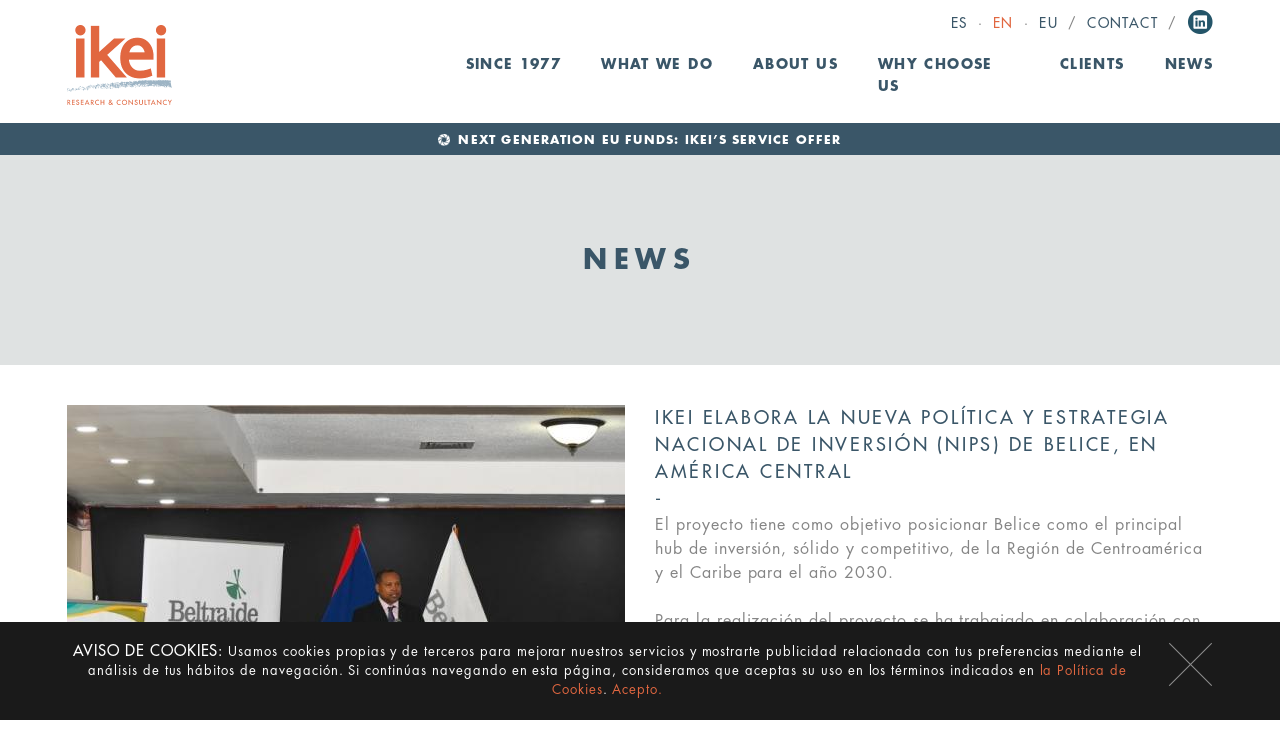

--- FILE ---
content_type: text/html; charset=utf-8
request_url: https://www.ikei.es/en/news/detail/a/ikei-elabora-la-nueva-politica-y-estrategia-nacional-de-inversion-nips-de-belice-en-america-centr/
body_size: 10158
content:
<!DOCTYPE html>
<html lang="en">
<head>

<meta charset="utf-8">
<!-- 
	This website is powered by TYPO3 - inspiring people to share!
	TYPO3 is a free open source Content Management Framework initially created by Kasper Skaarhoj and licensed under GNU/GPL.
	TYPO3 is copyright 1998-2017 of Kasper Skaarhoj. Extensions are copyright of their respective owners.
	Information and contribution at http://typo3.org/
-->

<base href="https://www.ikei.es/">


<meta name="generator" content="TYPO3 CMS">
<meta name="description" content="El proyecto tiene como objetivo posicionar Belice como el principal hub de inversión, sólido y competitivo, de la Región de Centroamérica y el Caribe para el año 2030.">


<link rel="stylesheet" type="text/css" href="typo3temp/stylesheet_4dffdef319.css?1674634966" media="all">






<meta name="robots" content="all" />
<meta name="copyright" content="IKEI research & consultancy, S.A." />
<meta http-equiv="content-language" content="mul" />
<meta name="author" content="Ikei" />
<meta name="distribution" content="all" />
<meta name="revisit-after" content="30" />
<meta name="DC.Language" scheme="NISOZ39.50" content="mul" />
<meta name="DC.Creator" content="Alambre Estudio (www.alambre.net)" />

<link rel="apple-touch-icon" sizes="180x180" href="fileadmin/icons/apple-touch-icon.png">
<link rel="icon" type="image/png" href="fileadmin/icons/favicon-32x32.png" sizes="32x32">
<link rel="icon" type="image/png" href="fileadmin/icons/favicon-16x16.png" sizes="16x16">
<link rel="manifest" href="fileadmin/icons/manifest.json">
<link rel="mask-icon" href="fileadmin/icons/safari-pinned-tab.svg" color="#ffffff">
<link rel="shortcut icon" href="fileadmin/icons/favicon.ico">
<meta name="msapplication-config" content="fileadmin/icons/browserconfig.xml">
<meta name="theme-color" content="#ffffff">
<meta name="geo.region" content="ES-PV" />
<meta name="geo.placename" content="Donostia" />
<meta name="geo.position" content="43.29838;-2.006276" />
<meta name="ICBM" content="43.29838, -2.006276" />

<meta name="viewport" content="width=device-width, initial-scale=1, maximum-scale=1, user-scalable=no" /><title>IKEI elabora la nueva Política y Estrategia Nacional de Inversión (NIPS) de Belice, en América central&nbsp;-&nbsp;Ikei</title><link rel="alternate" type="application/rss+xml" title="RSS-Feed" href="https://www.ikei.es/?type=100" alt="Ikei | News RSS" title="Ikei | News">
<link rel="stylesheet" type="text/css" href="fileadmin/css/styles.css?d=20230414" /><script type="text/javascript">

  var _gaq = _gaq || [];
  _gaq.push(['_setAccount', 'UA-37956035-1']);
  _gaq.push(['_setDomainName', 'none']);
  _gaq.push(['_setAllowLinker', true]);
  _gaq.push(['_trackPageview']);
  setTimeout('_gaq.push([\'_trackEvent\', \'NoBounce\', \'Over 10 seconds\'])',10000);
  (function() {
    var ga = document.createElement('script'); ga.type = 'text/javascript'; ga.async = true;
    ga.src = ('https:' == document.location.protocol ? 'https://ssl' : 'http://www') + '.google-analytics.com/ga.js';
    var s = document.getElementsByTagName('script')[0]; s.parentNode.insertBefore(ga, s);
  })();

</script><meta name="twitter:card" content="summary"><meta name="twitter:site" content="@ikeies"><meta name="twitter:creator" content="@ikeies"><meta property="twitter:description" content="El proyecto tiene como objetivo posicionar Belice como el principal hub de inversión, sólido y competitivo, de la Región de Centroamérica y el Caribe para el año 2030."><meta name="twitter:url" content="https://www.ikei.es/en/news/detail/a/ikei-elabora-la-nueva-politica-y-estrategia-nacional-de-inversion-nips-de-belice-en-america-centr/"><meta property="og:title" content="IKEI elabora la nueva Política y Estrategia Nacional de Inversión (NIPS) de Belice, en América central"><meta property="og:description" content="El proyecto tiene como objetivo posicionar Belice como el principal hub de inversión, sólido y competitivo, de la Región de Centroamérica y el Caribe para el año 2030."><meta property="og:url" content="https://www.ikei.es/en/news/detail/a/ikei-elabora-la-nueva-politica-y-estrategia-nacional-de-inversion-nips-de-belice-en-america-centr/">
</head>
<body>


<header>
	
	<div class="container">
		<div class="row">
			<div class="col12">
				<div id="lang"><ul><li class="sep">&middot;</li><li><a href="es/actualidad/detalle/a/ikei-elabora-la-nueva-politica-y-estrategia-nacional-de-inversion-nips-de-belice-en-america-centr/">Es</a></li><li class="sep">&middot;</li><li><a href="en/news/detail/a/ikei-elabora-la-nueva-politica-y-estrategia-nacional-de-inversion-nips-de-belice-en-america-centr/" class="act">En</a></li><li class="sep">&middot;</li><li><a href="eu/berriak/xehetasuna/a/ikei-elabora-la-nueva-politica-y-estrategia-nacional-de-inversion-nips-de-belice-en-america-centr/">Eu</a></li><li class="sep">/</li><li><a href="en/contact">Contact</a></li><li class="sep">/</li></ul><div class="rrss"><a href="https://www.linkedin.com/company/ikei-research-&-consultancy-s-a-" target="_blank" class="socialIcon lin">Linkedin</a></div></div>

				<nav class="navbar" role="navigation" id="navbarContainer">
    				<div class="navbar-header">
      					<button type="button" class="navbar-toggle collapsed" data-toggle="collapse" data-target="#navbar" aria-expanded="false">
					        <span class="sr-only">Menu</span>
					        <span class="icon-bar"></span>
					        <span class="icon-bar"></span>
					        <span class="icon-bar"></span>
					     </button>
					     <a class="navbar-brand" href="/en" alt="IKEI - Research and Consultancy"/>IKEI - Research and Consultancy</a>
    				</div>
	    			<div class="collapse navbar-collapse" id="navbar">
	    				<ul class="nav navbar-nav">
	    					<li><a href="en/since-1977/">Since 1977</a></li><li class="dropdown"><a href="en/what-we-do/" class="dropdown-toggle" data-toggle="dropdown" role="button" aria-haspopup="true" aria-expanded="false">What we do<span class="caret"></span></a><ul class="dropdown-menu" role="menu"><li><a href="en/public-sector-consulting/">Public sector consulting</a></li><li><a href="en/management-consulting/">Management consulting</a></li><li><a href="en/corporate-finance-ma/">Corporate finance / M&A</a></li><li><a href="en/legal-and-tax-advice/">Legal and tax advice</a></li><li><a href="en/international-projects/">International Projects</a></li></ul></li><li class="dropdown"><a href="en/who-does-it/" class="dropdown-toggle" data-toggle="dropdown" role="button" aria-haspopup="true" aria-expanded="false">About Us<span class="caret"></span></a><ul class="dropdown-menu" role="menu"><li><a href="en/team/">Team</a></li><li><a href="en/international-presence/">International presence</a></li><li><a href="en/work-with-us/">Work with us</a></li></ul></li><li><a href="en/why-choose-us/">Why choose us</a></li><li><a href="en/clients/">Clients</a></li><li><a href="en/news/">News</a></li>
	    					<div class="aMovil"><li><a href="en/contact">contact</a></li></div>
							<div class="aMovil idiomas"><hr/><li><a href="es/actualidad/detalle/a/ikei-elabora-la-nueva-politica-y-estrategia-nacional-de-inversion-nips-de-belice-en-america-centr/">Castellano</a></li><li><a href="en/news/detail/a/ikei-elabora-la-nueva-politica-y-estrategia-nacional-de-inversion-nips-de-belice-en-america-centr/" class="act">English</a></li><li><a href="eu/berriak/xehetasuna/a/ikei-elabora-la-nueva-politica-y-estrategia-nacional-de-inversion-nips-de-belice-en-america-centr/">Euskera</a></li></div>
	    				</ul>
	    			</div>
  				</nav>
				
			</div>
		</div>
	</div>

</header>
    

<div id="contenido" role="main"><a id="c434"></a><div id="photoBanner">
  <div class="maxWidth barra">
    <a href="http://www.ikei.es/que-hacemos/consultoria-de-direccion/articulo/a/fondos-next-generation-eu-oferta-de-servicios-de-ikei/" target="_blank">
      <div class="col12">
        <span>NEXT GENERATION EU FUNDS: IKEI’S SERVICE OFFER</span>
      </div>
    </a>
  </div>
</div><div class="tituloSupContainer maxWidth">
	<h2><strong>News</strong></h2>
</div><a id="c383"></a>

<div class="news-single-container container">
	<div class="row">
		<div class="col6 colFoto">
			<img src="typo3temp/_processed_/csm_ner_8244-nips-launch-191202_21cc9a9cbc.jpg" width="558" height="372"   alt="IKEI elabora la nueva Política y Estrategia Nacional de Inversión (NIPS) de Belice, en América central" >
			<div class="mas">
				<a href="#listaN" class="smooth">Read other news</a>
			</div>
		</div>
		<div class="col6">
			<h1>IKEI elabora la nueva Política y Estrategia Nacional de Inversión (NIPS) de Belice, en América central</h1>
			<p>El proyecto tiene como objetivo posicionar Belice como el principal hub de inversión, sólido y competitivo, de la Región de Centroamérica y el Caribe para el año 2030.</p>
			<p>Para la realización del proyecto se ha trabajado en colaboración con la empresa de Trinidad y Tobago Ancile Brewster Consulting Ltd., y se ha contactado con agentes clave nacionales y sectoriales, con los que se han realizado diferentes talleres que han permitido conocer de primera mano sus principales necesidades y expectativas. </p>
<p>La nueva Política y Estrategia Nacional de Inversión (NIPS) se estructura en base a 9 ejes estratégicos que recogen más de 80 acciones concretas que ayudarán, entre otras cosas, a promover la economía de Belice y a impulsar la inversión nacional y extranjera en el país en el corto y mediano plazo. Se espera que estas acciones sean implementadas a lo largo de los próximos 5 años.</p>
<p>El nuevo NIPS también incluye un plan de marketing de inversiones estratégicas, basado en estudios de mercado y análisis de datos, que identifica las oportunidades que ofrece Belice para el desarrollo empresarial, así como una estrategia de comunicación, de cara a sensibilizar y difundir Belice como un buen destino de inversiones nacionales e internacionales.</p>
			
			
			
			
		</div>
	</div>
</div>


<div class="news-list-container container" id="listaN">
	<div class="row">
		<ul>
		
			<li class="not">
				 <a href="en/news/detail/a/balio-capital-apuesta-por-la-industria-alimentaria-y-adquiere-simultaneamente-embutidos-la-granja-y/" title="Balio Capital apuesta por la industria alimentaria y adquiere simultáneamente Embutidos La Granja y Adobos Caysan">
				<div class="imagen"><img src="typo3temp/_processed_/csm_Imagen2_02_858a452992.png" width="558" height="546"   alt="Balio Capital apuesta por la industria alimentaria y adquiere simultáneamente Embutidos La Granja y Adobos Caysan" ></div>
				<p class="titulo">Balio Capital apuesta por la industria alimentaria y adquiere simultáneamente Embutidos La Granja y Adobos Caysan</p>
				<p>La operación, que incluye dos empresas madrileñas con una facturación conjunta superior a los 22 millones de euros, supone la creación de un líder en el mercado de productos cárnicos derivados del cerdo.</p>
				<p class="mas">Read more <span>&gt;</span></p>
				</a>
			</li>
			
			<li class="not">
				<a href="en/news/detail/a/publicado-el-informe-working-for-children-matters-an-overview-of-service-delivery-and-workforce-in/" title="Publicado el informe “Working for children matters: an overview of service delivery and workforce in Europe” de la Fundación para la Mejora de las Condiciones de Vida y de Trabajo (Eurofound), elaborado conjuntamente por un equipo de investigadores de Euro">
				<div class="imagen"><img src="typo3temp/_processed_/csm_Foto_ajustada_f518fc62ea.png" width="563" height="320"   alt="Publicado el informe “Working for children matters: an overview of service delivery and workforce in Europe” de la Fundación para la Mejora de las Condiciones de Vida y de Trabajo (Eurofound), elaborado conjuntamente por un equipo de investigadores de Euro" ></div>
				<p class="titulo">Publicado el informe “Working for children matters: an overview of service delivery and workforce in Europe” de la Fundación para la Mejora de las Condiciones de Vida y de Trabajo (Eurofound), elaborado conjuntamente por un equipo de investigadores de Euro</p>
				<p>El informe ofrece una panorámica de las condiciones laborales de los trabajadores de diversos servicios clave para la población infantil y la promoción de su bienestar.</p>
				<p class="mas">Read more <span>&gt;</span></p>
				</a>
			</li>
			
			<li class="not">
				<a href="en/news/detail/a/presentado-el-estudio-el-sector-de-la-microelectronica-en-euskadi-elaborado-por-las-consultoras-ik/" title="Presentado el estudio “El sector de la microelectrónica en Euskadi” elaborado por las consultoras IKEI y Octantis y promovido por el Basque Microelectronics Hub (BMH), el Clúster GAIA, el Gobierno Vasco y la SPRI">
				<div class="imagen"><img src="typo3temp/_processed_/csm_Imagen_15_2aad1e316f.jpg" width="558" height="353"   alt="Presentado el estudio “El sector de la microelectrónica en Euskadi” elaborado por las consultoras IKEI y Octantis y promovido por el Basque Microelectronics Hub (BMH), el Clúster GAIA, el Gobierno Vasco y la SPRI" ></div>
				<p class="titulo">Presentado el estudio “El sector de la microelectrónica en Euskadi” elaborado por las consultoras IKEI y Octantis y promovido por el Basque Microelectronics Hub (BMH), el Clúster GAIA, el Gobierno Vasco y la SPRI</p>
				<p>El informe, presentado el pasado octubre en Bilbao en una jornada con agentes empresariales, centros tecnológicos, universidades, centros de formación profesional y responsables institucionales, ofrece una radiografía detallada...</p>
				<p class="mas">Read more <span>&gt;</span></p>
				</a>
			</li>
			<div class="clearfix"></div>
			
			<li class="not">
				 <a href="en/news/detail/a/fusiones-y-adquisiciones-ma-balance-segundo-cuatrimestre-2025/" title="Fusiones y Adquisiciones (M&amp;A): Balance segundo cuatrimestre 2025">
				<div class="imagen"><img src="typo3temp/_processed_/csm_Imagen_para_subir_12_908504f4fc.png" width="558" height="325"   alt="Fusiones y Adquisiciones (M&amp;A): Balance segundo cuatrimestre 2025" ></div>
				<p class="titulo">Fusiones y Adquisiciones (M&A): Balance segundo cuatrimestre 2025</p>
				<p>La actividad del mercado español de fusiones y adquisiciones se ve reforzada con un cierre del segundo cuatrimestre del 2025 que refleja, tanto con respecto a los 4 primeros meses del año como con respecto al mismo periodo del...</p>
				<p class="mas">Read more <span>&gt;</span></p>
				</a>
			</li>
			
			<li class="not">
				<a href="en/news/detail/a/entrevista-a-sergio-perez-consejero-director-general-de-balio-capital/" title="Entrevista a Sergio Pérez, Consejero Director General de BALIO Capital">
				<div class="imagen"><img src="typo3temp/_processed_/csm_Imagen_para_publicar_01_41b87fcf2c.png" width="558" height="451"   alt="Entrevista a Sergio Pérez, Consejero Director General de BALIO Capital" ></div>
				<p class="titulo">Entrevista a Sergio Pérez, Consejero Director General de BALIO Capital</p>
				<p>Fundada en 2023 por un equipo -entre cuyos promotores se encuentra IKEI- de empresarios y profesionales con conocimiento de distintos sectores empresariales y una amplia experiencia en la ejecución de operaciones corporativas, la...</p>
				<p class="mas">Read more <span>&gt;</span></p>
				</a>
			</li>
			
			<li class="not">
				<a href="en/news/detail/a/participacion-de-ikei-en-la-reunion-bianual-de-la-fundacion-europea-para-la-mejora-de-las-condicione/" title="Participación de IKEI en la reunión bianual de la Fundación Europea para la Mejora de las Condiciones de Vida y de Trabajo (Eurofound)">
				<div class="imagen"><img src="typo3temp/_processed_/csm_Reunion_Eurofound_01_9b46cfb9f3.png" width="558" height="336"   alt="Participación de IKEI en la reunión bianual de la Fundación Europea para la Mejora de las Condiciones de Vida y de Trabajo (Eurofound)" ></div>
				<p class="titulo">Participación de IKEI en la reunión bianual de la Fundación Europea para la Mejora de las Condiciones de Vida y de Trabajo (Eurofound)</p>
				<p>Celebrada el pasado 9, 10 y 11 de abril en la agencia de la Unión Europea (en Dublín, Irlanda), el objetivo principal del encuentro ha sido proporcionar información, conocimientos y asesoramiento para contribuir al diseño de...</p>
				<p class="mas">Read more <span>&gt;</span></p>
				</a>
			</li>
			<div class="clearfix"></div>
			
			<li class="not">
				 <a href="en/news/detail/a/ikei-acompana-a-ampo-en-la-definicion-de-su-plan-estrategico-2025-2027/" title="IKEI acompaña a AMPO en la definición de su Plan Estratégico 2025-2027">
				<div class="imagen"><img src="typo3temp/_processed_/csm_idiazabal-1_para_web_0c6f0def2c.jpg" width="558" height="320"   alt="IKEI acompaña a AMPO en la definición de su Plan Estratégico 2025-2027" ></div>
				<p class="titulo">IKEI acompaña a AMPO en la definición de su Plan Estratégico 2025-2027</p>
				<p>Tras más de 60 años de historia, la cooperativa AMPO se ha convertido en un grupo empresarial cooperativo líder internacional en conocimiento multidisciplinar y capacidad tecnológica, orientados al asesoramiento, diseño,...</p>
				<p class="mas">Read more <span>&gt;</span></p>
				</a>
			</li>
			
			<li class="not">
				<a href="en/news/detail/a/balio-capital-entre-cuyos-promotores-se-encuentra-ikei-adquiere-el-grupo-bostlan-uno-de-los-princ/" title="Balio Capital, entre cuyos promotores se encuentra IKEI, adquiere el Grupo BOSTLAN, uno de los principales fabricantes mundiales de aleantes para la industria del aluminio">
				<div class="imagen"><img src="typo3temp/_processed_/csm_Bostlan_e430591dfc.jpg" width="558" height="387"   alt="Balio Capital, entre cuyos promotores se encuentra IKEI, adquiere el Grupo BOSTLAN, uno de los principales fabricantes mundiales de aleantes para la industria del aluminio" ></div>
				<p class="titulo">Balio Capital, entre cuyos promotores se encuentra IKEI, adquiere el Grupo BOSTLAN, uno de los principales fabricantes mundiales de aleantes para la industria del aluminio</p>
				<p>La llegada de Balio Capital al accionariado de Bostlan pretende potenciar el crecimiento del Grupo a través de la diversificación y el incremento de la competitividad de la empresa.</p>
				<p class="mas">Read more <span>&gt;</span></p>
				</a>
			</li>
			
			<li class="not">
				<a href="en/news/detail/a/fusiones-y-adquisiciones-ma-balance-2024/" title="Fusiones y Adquisiciones (M&amp;A): Balance 2024">
				<div class="imagen"><img src="typo3temp/_processed_/csm_Imagen_para_subir_02_9fe41e17d4.png" width="558" height="325"   alt="Fusiones y Adquisiciones (M&amp;A): Balance 2024" ></div>
				<p class="titulo">Fusiones y Adquisiciones (M&A): Balance 2024</p>
				<p>La actividad de M&A del mercado nacional muestra signos de recuperación en el conjunto del 2024, habiéndose cerrado el ejercicio con un nivel de actividad relativamente estable respecto al precedente y con un alza del volumen...</p>
				<p class="mas">Read more <span>&gt;</span></p>
				</a>
			</li>
			<div class="clearfix"></div>
			
			<li class="not">
				 <a href="en/news/detail/a/publicado-el-informe-osh-in-figures-in-the-health-and-social-care-sector-de-la-agencia-europea-pa/" title="Publicado el informe “OSH in figures in the health and social care sector”, de la Agencia Europea para la Seguridad y la Salud en el Trabajo (EU-OSHA), en la que IKEI ha participado junto a otros equipos europeos">
				<div class="imagen"><img src="typo3temp/_processed_/csm_Imagen2_e6d02129d0.png" width="558" height="377"   alt="Publicado el informe “OSH in figures in the health and social care sector”, de la Agencia Europea para la Seguridad y la Salud en el Trabajo (EU-OSHA), en la que IKEI ha participado junto a otros equipos europeos" ></div>
				<p class="titulo">Publicado el informe “OSH in figures in the health and social care sector”, de la Agencia Europea para la Seguridad y la Salud en el Trabajo (EU-OSHA), en la que IKEI ha participado junto a otros equipos europeos</p>
				<p>La investigación se ha basado en una revisión bibliográfica y en entrevistas en profundidad con las partes interesadas. Asimismo, se han tenido en cuenta como principales fuentes de datos la Encuesta Europea de Empresas sobre...</p>
				<p class="mas">Read more <span>&gt;</span></p>
				</a>
			</li>
			
			<li class="not">
				<a href="en/news/detail/a/cinco-nuevos-destinos-comienzan-a-trabajar-con-la-asistencia-de-ikei-y-tecnalia-la-metodologia-para/" title="Cinco nuevos destinos comienzan a trabajar con la asistencia de IKEI y Tecnalia la metodología para convertirse en Destinos Turísticos Inteligentes (DTI-SEGITTUR)">
				<div class="imagen"><img src="typo3temp/_processed_/csm_FOTOGorbeialdeaAraba2_68fe7d5291.jpg" width="563" height="320"   alt="Cinco nuevos destinos comienzan a trabajar con la asistencia de IKEI y Tecnalia la metodología para convertirse en Destinos Turísticos Inteligentes (DTI-SEGITTUR)" ></div>
				<p class="titulo">Cinco nuevos destinos comienzan a trabajar con la asistencia de IKEI y Tecnalia la metodología para convertirse en Destinos Turísticos Inteligentes (DTI-SEGITTUR)</p>
				<p>El proyecto cuenta con el apoyo de SEGITTUR como propietario de la metodología, de BASQUETOUR como líder de la implantación en Euskadi, y con la asistencia de IKEI en colaboración con Tecnalia.</p>
				<p class="mas">Read more <span>&gt;</span></p>
				</a>
			</li>
			
			<li class="not">
				<a href="en/news/detail/a/ikei-junto-con-ilunion-accesibilidad-ha-tenido-el-placer-de-colaborar-con-el-isek-consejo-vasco-p/" title="IKEI, junto con ILUNION ACCESIBILIDAD, ha tenido el placer de colaborar con el ISEK, Consejo Vasco para la Promoción de la Accesibilidad, en el diseño, producción y organización de la Jornada “Euskadi Accesible. Un compromiso compartido”">
				<div class="imagen"><img src="typo3temp/_processed_/csm_Jornada_accesibilidad_29_octubre-foto_organizacion_03_f7e184a8ce.jpg" width="558" height="398"   alt="IKEI, junto con ILUNION ACCESIBILIDAD, ha tenido el placer de colaborar con el ISEK, Consejo Vasco para la Promoción de la Accesibilidad, en el diseño, producción y organización de la Jornada “Euskadi Accesible. Un compromiso compartido”" ></div>
				<p class="titulo">IKEI, junto con ILUNION ACCESIBILIDAD, ha tenido el placer de colaborar con el ISEK, Consejo Vasco para la Promoción de la Accesibilidad, en el diseño, producción y organización de la Jornada “Euskadi Accesible. Un compromiso compartido”</p>
				<p>El evento ha reunido a más de 250 personas procedentes de diferentes entidades públicas y privadas, asociaciones y ciudadanía en general.</p>
				<p class="mas">Read more <span>&gt;</span></p>
				</a>
			</li>
			<div class="clearfix"></div>
			
			<li class="not">
				 <a href="en/news/detail/a/publicado-el-informe-workplace-bullying-harassment-and-cyberbullying-realizado-por-ikei-para-la/" title="Publicado el informe “Workplace bullying, harassment and cyberbullying”, realizado por IKEI para la Agencia Europea para la Mejora de las Condiciones de Vida y Trabajo (Eurofound)">
				<div class="imagen"><img src="typo3temp/_processed_/csm_Imagen_PARA_PUBLICAR_f1e1c9efa1.png" width="567" height="320"   alt="Publicado el informe “Workplace bullying, harassment and cyberbullying”, realizado por IKEI para la Agencia Europea para la Mejora de las Condiciones de Vida y Trabajo (Eurofound)" ></div>
				<p class="titulo">Publicado el informe “Workplace bullying, harassment and cyberbullying”, realizado por IKEI para la Agencia Europea para la Mejora de las Condiciones de Vida y Trabajo (Eurofound)</p>
				<p>En el estudio se analiza la situación existente en Europa y sus Estados Miembros sobre acoso y prácticas de ciberbullying en el ámbito laboral, además de las diversas estrategias legales y empresariales desarrolladas para...</p>
				<p class="mas">Read more <span>&gt;</span></p>
				</a>
			</li>
			
			<li class="not">
				<a href="en/news/detail/a/el-isek-consejo-vasco-para-la-promocion-de-la-accesibilidad-organiza-la-jornada-euskadi-accesible/" title="El ISEK, Consejo Vasco para la promoción de la accesibilidad, organiza la Jornada “Euskadi Accesible. Un compromiso compartido” con la colaboración de IKEI">
				<div class="imagen"><img src="typo3temp/_processed_/csm_Imagen1_03_c010c3e736.png" width="558" height="389"   alt="El ISEK, Consejo Vasco para la promoción de la accesibilidad, organiza la Jornada “Euskadi Accesible. Un compromiso compartido” con la colaboración de IKEI" ></div>
				<p class="titulo">El ISEK, Consejo Vasco para la promoción de la accesibilidad, organiza la Jornada “Euskadi Accesible. Un compromiso compartido” con la colaboración de IKEI</p>
				<p>IKEI, en colaboración con Ilunion Accesibilidad, presta asistencia técnica a la Dirección de Vivienda y Agenda Urbana del Gobierno Vasco en la implementación del primer Plan de acción de la Estrategia de Accesibilidad de Euskadi,...</p>
				<p class="mas">Read more <span>&gt;</span></p>
				</a>
			</li>
			
			<li class="not">
				<a href="en/news/detail/a/fusiones-y-adquisiciones-ma-balance-segundo-cuatrimestre-2024/" title="Fusiones y Adquisiciones (M&amp;A): Balance segundo cuatrimestre 2024">
				<div class="imagen"><img src="typo3temp/_processed_/csm_Imagen_para_subir_01_c51c148445.png" width="558" height="325"   alt="Fusiones y Adquisiciones (M&amp;A): Balance segundo cuatrimestre 2024" ></div>
				<p class="titulo">Fusiones y Adquisiciones (M&A): Balance segundo cuatrimestre 2024</p>
				<p>La actividad del mercado español de fusiones y adquisiciones se ve reforzada con un cierre del segundo cuatrimestre del 2024 que refleja, con respecto a los cuatro primeros meses del año, un mayor dinamismo en lo que a número de...</p>
				<p class="mas">Read more <span>&gt;</span></p>
				</a>
			</li>
			<div class="clearfix"></div>
			
			<li class="not">
				 <a href="en/news/detail/a/publicado-el-informe-company-practices-to-tackle-labour-shortages-realizado-por-ikei-para-la-agen/" title="Publicado el informe “Company practices to tackle labour shortages”, realizado por IKEI para la Agencia Europea para la Mejora de las Condiciones de Vida y Trabajo (Eurofound)">
				<div class="imagen"><img src="typo3temp/_processed_/csm_Imagen_2_5d0ad86c80.png" width="558" height="322"   alt="Publicado el informe “Company practices to tackle labour shortages”, realizado por IKEI para la Agencia Europea para la Mejora de las Condiciones de Vida y Trabajo (Eurofound)" ></div>
				<p class="titulo">Publicado el informe “Company practices to tackle labour shortages”, realizado por IKEI para la Agencia Europea para la Mejora de las Condiciones de Vida y Trabajo (Eurofound)</p>
				<p>En el estudio se analizan diversas estrategias desarrolladas por 17 organizaciones europeas públicas y privadas en 13 Estados Miembros de la UE, y en diferentes sectores, para solventar el problema de mano de obra en sus sectores...</p>
				<p class="mas">Read more <span>&gt;</span></p>
				</a>
			</li>
			
			<li class="not">
				<a href="en/news/detail/a/el-reto-del-crecimiento-tribuna-de-xabier-gil-diaz-de-alda-en-el-periodico-estrategia-empresarial/" title="&quot;EL RETO DEL CRECIMIENTO&quot;, TRIBUNA DE XABIER GIL DIAZ DE ALDA EN EL PERIODICO ESTRATEGIA EMPRESARIAL">
				<div class="imagen"><img src="typo3temp/_processed_/csm_xg_bbb2860e63.png" width="558" height="475"   alt="&quot;EL RETO DEL CRECIMIENTO&quot;, TRIBUNA DE XABIER GIL DIAZ DE ALDA EN EL PERIODICO ESTRATEGIA EMPRESARIAL" ></div>
				<p class="titulo">"EL RETO DEL CRECIMIENTO", TRIBUNA DE XABIER GIL DIAZ DE ALDA EN EL PERIODICO ESTRATEGIA EMPRESARIAL</p>
				<p>Nuestro compañero, Xabier, Socio Director del área de empresa de IKEI, reflexiona sobre la necesidad de que las empresas se desarrollen y ganen dimensión. Una empresa con una prolongada falta de crecimiento traslada señales de...</p>
				<p class="mas">Read more <span>&gt;</span></p>
				</a>
			</li>
			
			<li class="not">
				<a href="en/news/detail/a/participacion-de-ikei-en-un-grupo-de-discusion-sobre-la-figura-juridica-de-los-centros-integrados-d/" title="Participación de IKEI en un grupo de discusión sobre la figura jurídica de los “Centros Integrados de FP” organizado por Caixabank Dualiza">
				<div class="imagen"><img src="typo3temp/_processed_/csm_Imagen1_02_7c1c778bd6.png" width="558" height="369"   alt="Participación de IKEI en un grupo de discusión sobre la figura jurídica de los “Centros Integrados de FP” organizado por Caixabank Dualiza" ></div>
				<p class="titulo">Participación de IKEI en un grupo de discusión sobre la figura jurídica de los “Centros Integrados de FP” organizado por Caixabank Dualiza</p>
				<p>Iñigo Isusi ha participado recientemente en un grupo de discusión organizado por CaixaBank Dualiza en torno al papel actual y futuro de los así llamados “Centros Integrados de FP”, figura jurídica creada en el año 2002 y...</p>
				<p class="mas">Read more <span>&gt;</span></p>
				</a>
			</li>
			<div class="clearfix"></div>
			
			<li class="not">
				 <a href="en/news/detail/a/presentado-el-estudio-sobre-la-situacion-de-la-vivienda-en-zarautz-y-la-incidencia-de-las-viviendas/" title="Presentado el estudio sobre la situación de la vivienda en Zarautz y la incidencia de las viviendas y apartamentos turísticos">
				<div class="imagen"><img src="typo3temp/_processed_/csm_Imagen_para_publicar_05_43baaee225.jpg" width="558" height="388"   alt="Presentado el estudio sobre la situación de la vivienda en Zarautz y la incidencia de las viviendas y apartamentos turísticos" ></div>
				<p class="titulo">Presentado el estudio sobre la situación de la vivienda en Zarautz y la incidencia de las viviendas y apartamentos turísticos</p>
				<p>El trabajo realizado refleja, en general, la fuerte demanda de vivienda en el municipio y, en particular, la de vivienda protegida.</p>
				<p class="mas">Read more <span>&gt;</span></p>
				</a>
			</li>
			
			<li class="not">
				<a href="en/news/detail/a/el-foro-maritimo-vasco-fmv-prepara-las-bases-de-su-futuro-con-su-plan-estrategico-2025-2028-elabo/" title="El Foro Marítimo Vasco (FMV) prepara las bases de su futuro con su Plan Estratégico 2025-2028, elaborado con el apoyo de IKEI">
				<div class="imagen"><img src="typo3temp/_processed_/csm_Imagen_para_publicar_ac0e565c98.png" width="558" height="371"   alt="El Foro Marítimo Vasco (FMV) prepara las bases de su futuro con su Plan Estratégico 2025-2028, elaborado con el apoyo de IKEI" ></div>
				<p class="titulo">El Foro Marítimo Vasco (FMV) prepara las bases de su futuro con su Plan Estratégico 2025-2028, elaborado con el apoyo de IKEI</p>
				<p>La Asamblea General del FMV celebrada hace unos días permitió a IKEI presentar a sus asociados el proyecto y la metodología de trabajo que se va a seguir durante estos meses para la elaboración del próximo Plan Estratégico del...</p>
				<p class="mas">Read more <span>&gt;</span></p>
				</a>
			</li>
			
			<li class="not">
				<a href="en/news/detail/a/fusiones-y-adquisiciones-ma-balance-primer-cuatrimestre-2024/" title="Fusiones y Adquisiciones (M&amp;A): Balance primer cuatrimestre 2024">
				<div class="imagen"><img src="typo3temp/_processed_/csm_Imagen_para_subir_b55bfa9591.png" width="558" height="325"   alt="Fusiones y Adquisiciones (M&amp;A): Balance primer cuatrimestre 2024" ></div>
				<p class="titulo">Fusiones y Adquisiciones (M&A): Balance primer cuatrimestre 2024</p>
				<p>La actividad del mercado español de fusiones y adquisiciones presenta, en el conjunto del primer cuatrimestre del 2024, un arranque de ejercicio más dinámico en comparación con el mismo periodo del 2023, tanto en lo que a...</p>
				<p class="mas">Read more <span>&gt;</span></p>
				</a>
			</li>
			<div class="clearfix"></div>
			
			<li class="not">
				 <a href="en/news/detail/a/los-hogares-siguen-mejorando-su-confianza-ikei-analiza-para-laboral-kutxa-la-confianza-del-consum/" title="“Los hogares siguen mejorando su confianza”: IKEI analiza para Laboral Kutxa la confianza del consumidor vasco">
				<div class="imagen"><img src="typo3temp/_processed_/csm_Confianza_consumidor_45a82e569b.png" width="558" height="372"   alt="“Los hogares siguen mejorando su confianza”: IKEI analiza para Laboral Kutxa la confianza del consumidor vasco" ></div>
				<p class="titulo">“Los hogares siguen mejorando su confianza”: IKEI analiza para Laboral Kutxa la confianza del consumidor vasco</p>
				<p>El primer trimestre del año se mantiene en la tónica de “suave” mejora del índice de confianza de los hogares vascos (+4 puntos), que roza la neutralidad (-5).</p>
				<p class="mas">Read more <span>&gt;</span></p>
				</a>
			</li>
			
			<li class="not">
				<a href="en/news/detail/a/ikei-colabora-con-innobasque-como-empresa-de-apoyo-a-la-gestion-de-casos-practicos-de-innovacion/" title="IKEI colabora con Innobasque como empresa de apoyo a la gestión de casos prácticos de innovación">
				<div class="imagen"><img src="typo3temp/_processed_/csm_Imagen_13_5fa2c5a1fe.png" width="558" height="419"   alt="IKEI colabora con Innobasque como empresa de apoyo a la gestión de casos prácticos de innovación" ></div>
				<p class="titulo">IKEI colabora con Innobasque como empresa de apoyo a la gestión de casos prácticos de innovación</p>
				<p>Tras la positiva experiencia el año pasado, en 2024 IKEI continúa dando un servicio de apoyo de Innobasque (Agencia Vasca de la Innovación) en la identificación y presentación de casos prácticos de innovación en producto, proceso...</p>
				<p class="mas">Read more <span>&gt;</span></p>
				</a>
			</li>
			
			<li class="not">
				<a href="en/news/detail/a/fast-track-innobodeak-2024-proyectos-de-innovacion-orientados-a-la-creacion-de-nuevos-modelos-de-ne/" title="Fast Track Innobideak 2024: Proyectos de innovación orientados a la creación de nuevos modelos de negocio">
				<div class="imagen"><img src="typo3temp/_processed_/csm_Imagen1_para_publicar_01_7a2e7206f5.png" width="563" height="320"   alt="Fast Track Innobideak 2024: Proyectos de innovación orientados a la creación de nuevos modelos de negocio" ></div>
				<p class="titulo">Fast Track Innobideak 2024: Proyectos de innovación orientados a la creación de nuevos modelos de negocio</p>
				<p>A principios del mes de abril, SPRI abrió su programa de ayudas “Fast Track Innobideak”, para apoyar a las empresas en proyectos de innovación orientados a la creación de nuevos modelos de negocio que potencien y mejoren los...</p>
				<p class="mas">Read more <span>&gt;</span></p>
				</a>
			</li>
			<div class="clearfix"></div>
			
			<div class="clearfix"></div>
		</ul>
	</div>
	<div class="row">
		<div class="col12">
			
		</div>
	</div>
</div>
</div>

<div id="sidebar"><a href="#" id="sideUp">up</a></div>

<footer role="contentinfo">

	<div class="container">
		
		<div class="row filaLogo">
			<div class="col8"></div>
			<div class="col4"><a href="/en" alt="Ikei">Ikei</a></div>
		</div>

		<div class="row filaMapa">
	<div class="col4">
		<ul class="mapa"><li class="n0"><a href="en/since-1977/">Since 1977</a></li></ul>
		<ul class="mapa"><li class="n0"><a href="en/what-we-do/">What we do</a></li><li class="n1"><a href="en/public-sector-consulting/">Public sector consulting</a></li><li class="n1"><a href="en/management-consulting/">Management consulting</a></li><li class="n1"><a href="en/corporate-finance-ma/">Corporate finance / M&A</a></li><li class="n1"><a href="en/legal-and-tax-advice/">Legal and tax advice</a></li><li class="n1"><a href="en/international-projects/">International Projects</a></li></ul>
		<ul class="mapa"><li class="n0"><a href="en/who-does-it/">About Us</a></li><li class="n1"><a href="en/team/">Team</a></li><li class="n1"><a href="en/international-presence/">International presence</a></li><li class="n1"><a href="en/work-with-us/">Work with us</a></li></ul>
	</div>

	<div class="col4">
		<ul class="mapa"><li class="n0"><a href="en/why-choose-us/">Why choose us</a></li></ul>
		<ul class="mapa"><li class="n0"><a href="en/clients/">Clients</a></li></ul>
		<ul class="mapa"><li class="n0"><a href="en/news/">News</a></li></ul>
		<ul class="mapa"><li class="n0"><a href="en/ikei-photo-contest/">Ikei Photo Contest</a></li></ul>
	</div>

	<div class="col4">
		<ul class="mapa"><li class="n0"><a href="https://www.linkedin.com/company/ikei-research-&-consultancy-s-a-" class="lin" target="_blank">Follow Us</a></li>
<li class="n1"><a href="https://www.linkedin.com/company/ikei-research-&-consultancy-s-a-" class="lin" target="_blank">Linkedin</a></li></ul>

		<div class="certs">
			<ul><li class="cert00">Aenor Registered Company</li>
<li class="cert01">Aenor Environmental Management</li>
<li class="cert02">Aenor Occupational Health and Safety</li>
<li class="cert03">IQNET ISO9001 ISO14001 OHSAS18001</li>
<li class="certbi2">Bikain</li></ul>
		</div>
	</div>

</div>

		<div class="row filaContacto">
	<div class="col12"><a href="en/contact">Contact</a></div>
	<div class="col4"><p>Zuatzu Enpresa Parkea<br/>
Edificio Urumea, 1º<br/>
T. <a href="tel:34943426610">+34 943 42 66 10</a><br/>
20018 Donostia-San Sebastián<br/>
<a href="mailto:ikei@ikei.es">ikei@ikei.es</a></p></div>
	<div class="col4"><p>Paseo de Moret, 9, 7º derecha<br/>
T. <a href="tel:34653421743">+34 653 42 17 43</a><br/>
28008 Madrid<br/>
<a hef="mailto:madrid@ikei.es">madrid@ikei.es</a></p></div>
	<div class="col4"><p>Oficina de representación:<br/>
ENSR<br/>
Avenue des Arts 10-11<br/>
1210 Brussels<br/>
Phone <a href="tel:3222237926">+32 2 2237926</a><br/>
<a href="mailto:ikei@ikei.es">ikei@ikei.es</a></p></div>
</div>

		<div class="row idiomasPie">
			<div class="col12">
				<ul><li class="sep">&middot;</li><li><a href="es/actualidad/detalle/a/ikei-elabora-la-nueva-politica-y-estrategia-nacional-de-inversion-nips-de-belice-en-america-centr/">Es</a></li><li class="sep">&middot;</li><li><a href="en/news/detail/a/ikei-elabora-la-nueva-politica-y-estrategia-nacional-de-inversion-nips-de-belice-en-america-centr/" class="act">En</a></li><li class="sep">&middot;</li><li><a href="eu/berriak/xehetasuna/a/ikei-elabora-la-nueva-politica-y-estrategia-nacional-de-inversion-nips-de-belice-en-america-centr/">Eu</a></li></ul>
			</div>
		</div>

		<div class="row copyright">
			<div class="col12"><p>&copy; Ikei&nbsp;2026&nbsp;· <a href="en/legal-notice">Legal Notice</a> · <a href="en/privacy-policy">Privacy policy</a> · <a href="en/cookies">Cookies</a> · <a href="https://canaletico.protector-riesgocero.com/Home/ComplainceAction/nE713irRpKJPdLt9WUCtzAAIL1dPMMBQ61wurIAIL1dPMMBQ61wurI">Ethical channel</a></p></div>
		</div>

	</div>

</footer>


<!--[if lt IE 9]>
  <script src="https://oss.maxcdn.com/libs/html5shiv/3.7.0/html5shiv.js"></script>
  <script src="https://oss.maxcdn.com/libs/respond.js/1.4.2/respond.min.js"></script>
  <![endif]-->
<script src="fileadmin/js/modernizr/modernizr-custom.js"></script>
<script src="https://code.jquery.com/jquery-2.2.4.min.js" integrity="sha256-BbhdlvQf/xTY9gja0Dq3HiwQF8LaCRTXxZKRutelT44="
  crossorigin="anonymous"></script>
<script src="https://maxcdn.bootstrapcdn.com/bootstrap/3.3.7/js/bootstrap.min.js" integrity="sha384-Tc5IQib027qvyjSMfHjOMaLkfuWVxZxUPnCJA7l2mCWNIpG9mGCD8wGNIcPD7Txa" crossorigin="anonymous"></script></script>

<script type="text/javascript" src="fileadmin/js/dropdowns/jquery.bootstrap-dropdown-on-hover.min.js"></script>

<script type="text/javascript" src="fileadmin/js/waypoints/jquery.waypoints.min.js"></script>

<script type="text/javascript" src="fileadmin/js/cycle/jquery.cycle2.min.js"></script>
<script type="text/javascript" src="fileadmin/js/cycle/jquery.cycle2.swipe.min.js"></script>

<link rel="stylesheet" href="fileadmin/js/cookies/cookies.css" type="text/css" media="all" charset="UTF-8">
<script type="text/javascript" src="fileadmin/js/cookies/jquery.cookie.js"></script>
<script type="text/javascript" src="fileadmin/js/cookies/cookie_politica.js?f=20180525"></script>
<script type="text/javascript" src="fileadmin/js/funcionesg.js"></script>
<script type="text/javascript" src="fileadmin/js/actualidad.js"></script>




</body>
</html>

--- FILE ---
content_type: text/css; charset=utf-8
request_url: https://www.ikei.es/typo3temp/stylesheet_4dffdef319.css?1674634966
body_size: 133
content:
/* default styles for extension "tx_felogin_pi1" */
	.tx-felogin-pi1 label {
		display: block;
	}

--- FILE ---
content_type: text/css; charset=utf-8
request_url: https://www.ikei.es/fileadmin/css/styles.css?d=20230414
body_size: 20049
content:
/*!
 * Bootstrap v3.3.7 (http://getbootstrap.com)
 * Copyright 2011-2016 Twitter, Inc.
 * Licensed under MIT (https://github.com/twbs/bootstrap/blob/master/LICENSE)
 *//*! normalize.css v3.0.3 | MIT License | github.com/necolas/normalize.css */html{font-family:sans-serif;-ms-text-size-adjust:100%;-webkit-text-size-adjust:100%}body{margin:0}article,aside,details,figcaption,figure,footer,header,hgroup,main,menu,nav,section,summary{display:block}audio,canvas,progress,video{display:inline-block;vertical-align:baseline}audio:not([controls]){display:none;height:0}[hidden],template{display:none}a{background-color:transparent}a:active,a:hover{outline:0}abbr[title]{border-bottom:1px dotted}b,strong{font-weight:700}dfn{font-style:italic}h1{font-size:2em;margin:.67em 0}mark{background:#ff0;color:#000}small{font-size:80%}sub,sup{font-size:75%;line-height:0;position:relative;vertical-align:baseline}sup{top:-.5em}sub{bottom:-.25em}img{border:0}svg:not(:root){overflow:hidden}figure{margin:1em 40px}hr{-webkit-box-sizing:content-box;box-sizing:content-box;height:0}pre{overflow:auto}code,kbd,pre,samp{font-family:monospace,monospace;font-size:1em}button,input,optgroup,select,textarea{color:inherit;font:inherit;margin:0}button{overflow:visible}button,select{text-transform:none}button,html input[type=button],input[type=reset],input[type=submit]{-webkit-appearance:button;cursor:pointer}button[disabled],html input[disabled]{cursor:default}button::-moz-focus-inner,input::-moz-focus-inner{border:0;padding:0}input{line-height:normal}input[type=checkbox],input[type=radio]{-webkit-box-sizing:border-box;box-sizing:border-box;padding:0}input[type=number]::-webkit-inner-spin-button,input[type=number]::-webkit-outer-spin-button{height:auto}input[type=search]{-webkit-appearance:textfield;-webkit-box-sizing:content-box;box-sizing:content-box}input[type=search]::-webkit-search-cancel-button,input[type=search]::-webkit-search-decoration{-webkit-appearance:none}fieldset{border:1px solid silver;margin:0 2px;padding:.35em .625em .75em}legend{border:0;padding:0}textarea{overflow:auto}optgroup{font-weight:700}table{border-collapse:collapse;border-spacing:0}td,th{padding:0}*{-webkit-box-sizing:border-box;box-sizing:border-box}:after,:before{-webkit-box-sizing:border-box;box-sizing:border-box}html{font-size:10px;-webkit-tap-highlight-color:transparent}body{font-family:"Helvetica Neue",Helvetica,Arial,sans-serif;font-size:16px;line-height:1.42857143;color:#333;background-color:#fff}button,input,select,textarea{font-family:inherit;font-size:inherit;line-height:inherit}a{color:#337ab7;text-decoration:none}a:focus,a:hover{color:#23527c;text-decoration:underline}a:focus{outline:5px auto -webkit-focus-ring-color;outline-offset:-2px}figure{margin:0}img{vertical-align:middle}.img-responsive{display:block;max-width:100%;height:auto}.img-rounded{border-radius:20px}.img-thumbnail{padding:4px;line-height:1.42857143;background-color:#fff;border:1px solid #ddd;border-radius:6px;-webkit-transition:all .2s ease-in-out;transition:all .2s ease-in-out;display:inline-block;max-width:100%;height:auto}.img-circle{border-radius:50%}hr{margin-top:22px;margin-bottom:22px;border:0;border-top:1px solid #eee}.sr-only{position:absolute;width:1px;height:1px;margin:-1px;padding:0;overflow:hidden;clip:rect(0,0,0,0);border:0}.sr-only-focusable:active,.sr-only-focusable:focus{position:static;width:auto;height:auto;margin:0;overflow:visible;clip:auto}[role=button]{cursor:pointer}.h1,.h2,.h3,.h4,.h5,.h6,h1,h2,h3,h4,h5,h6{font-family:inherit;font-weight:500;line-height:1.1;color:inherit}.h1 .small,.h1 small,.h2 .small,.h2 small,.h3 .small,.h3 small,.h4 .small,.h4 small,.h5 .small,.h5 small,.h6 .small,.h6 small,h1 .small,h1 small,h2 .small,h2 small,h3 .small,h3 small,h4 .small,h4 small,h5 .small,h5 small,h6 .small,h6 small{font-weight:400;line-height:1;color:#777}.h1,.h2,.h3,h1,h2,h3{margin-top:22px;margin-bottom:11px}.h1 .small,.h1 small,.h2 .small,.h2 small,.h3 .small,.h3 small,h1 .small,h1 small,h2 .small,h2 small,h3 .small,h3 small{font-size:65%}.h4,.h5,.h6,h4,h5,h6{margin-top:11px;margin-bottom:11px}.h4 .small,.h4 small,.h5 .small,.h5 small,.h6 .small,.h6 small,h4 .small,h4 small,h5 .small,h5 small,h6 .small,h6 small{font-size:75%}.h1,h1{font-size:41px}.h2,h2{font-size:34px}.h3,h3{font-size:28px}.h4,h4{font-size:20px}.h5,h5{font-size:16px}.h6,h6{font-size:14px}p{margin:0 0 11px}.lead{margin-bottom:22px;font-size:18px;font-weight:300;line-height:1.4}@media (min-width:768px){.lead{font-size:24px}}.small,small{font-size:87%}.mark,mark{background-color:#fcf8e3;padding:.2em}.text-left{text-align:left}.text-right{text-align:right}.text-center{text-align:center}.text-justify{text-align:justify}.text-nowrap{white-space:nowrap}.text-lowercase{text-transform:lowercase}.text-uppercase{text-transform:uppercase}.text-capitalize{text-transform:capitalize}.text-muted{color:#777}.text-primary{color:#337ab7}a.text-primary:focus,a.text-primary:hover{color:#286090}.text-success{color:#3c763d}a.text-success:focus,a.text-success:hover{color:#2b542c}.text-info{color:#31708f}a.text-info:focus,a.text-info:hover{color:#245269}.text-warning{color:#8a6d3b}a.text-warning:focus,a.text-warning:hover{color:#66512c}.text-danger{color:#a94442}a.text-danger:focus,a.text-danger:hover{color:#843534}.bg-primary{color:#fff;background-color:#337ab7}a.bg-primary:focus,a.bg-primary:hover{background-color:#286090}.bg-success{background-color:#dff0d8}a.bg-success:focus,a.bg-success:hover{background-color:#c1e2b3}.bg-info{background-color:#d9edf7}a.bg-info:focus,a.bg-info:hover{background-color:#afd9ee}.bg-warning{background-color:#fcf8e3}a.bg-warning:focus,a.bg-warning:hover{background-color:#f7ecb5}.bg-danger{background-color:#f2dede}a.bg-danger:focus,a.bg-danger:hover{background-color:#e4b9b9}.page-header{padding-bottom:10px;margin:44px 0 22px;border-bottom:1px solid #eee}ol,ul{margin-top:0;margin-bottom:11px}ol ol,ol ul,ul ol,ul ul{margin-bottom:0}.list-unstyled{padding-left:0;list-style:none}.list-inline{padding-left:0;list-style:none;margin-left:-5px}.list-inline>li{display:inline-block;padding-left:5px;padding-right:5px}dl{margin-top:0;margin-bottom:22px}dd,dt{line-height:1.42857143}dt{font-weight:700}dd{margin-left:0}@media (min-width:970px){.dl-horizontal dt{float:left;width:160px;clear:left;text-align:right;overflow:hidden;text-overflow:ellipsis;white-space:nowrap}.dl-horizontal dd{margin-left:180px}}abbr[data-original-title],abbr[title]{cursor:help;border-bottom:1px dotted #777}.initialism{font-size:90%;text-transform:uppercase}blockquote{padding:11px 22px;margin:0 0 22px;font-size:20px;border-left:5px solid #eee}blockquote ol:last-child,blockquote p:last-child,blockquote ul:last-child{margin-bottom:0}blockquote .small,blockquote footer,blockquote small{display:block;font-size:80%;line-height:1.42857143;color:#777}blockquote .small:before,blockquote footer:before,blockquote small:before{content:'\2014 \00A0'}.blockquote-reverse,blockquote.pull-right{padding-right:15px;padding-left:0;border-right:5px solid #eee;border-left:0;text-align:right}.blockquote-reverse .small:before,.blockquote-reverse footer:before,.blockquote-reverse small:before,blockquote.pull-right .small:before,blockquote.pull-right footer:before,blockquote.pull-right small:before{content:''}.blockquote-reverse .small:after,.blockquote-reverse footer:after,.blockquote-reverse small:after,blockquote.pull-right .small:after,blockquote.pull-right footer:after,blockquote.pull-right small:after{content:'\00A0 \2014'}address{margin-bottom:22px;font-style:normal;line-height:1.42857143}code,kbd,pre,samp{font-family:Menlo,Monaco,Consolas,"Courier New",monospace}code{padding:2px 4px;font-size:90%;color:#c7254e;background-color:#f9f2f4;border-radius:6px}kbd{padding:2px 4px;font-size:90%;color:#fff;background-color:#333;border-radius:3px;-webkit-box-shadow:inset 0 -1px 0 rgba(0,0,0,.25);box-shadow:inset 0 -1px 0 rgba(0,0,0,.25)}kbd kbd{padding:0;font-size:100%;font-weight:700;-webkit-box-shadow:none;box-shadow:none}pre{display:block;padding:10.5px;margin:0 0 11px;font-size:15px;line-height:1.42857143;word-break:break-all;word-wrap:break-word;color:#333;background-color:#f5f5f5;border:1px solid #ccc;border-radius:6px}pre code{padding:0;font-size:inherit;color:inherit;white-space:pre-wrap;background-color:transparent;border-radius:0}.pre-scrollable{max-height:340px;overflow-y:scroll}.container{margin-right:auto;margin-left:auto;padding-left:15px;padding-right:15px}@media (min-width:768px){.container{width:760px}}@media (min-width:970px){.container{width:970px}}@media (min-width:1176px){.container{width:1176px}}.container-fluid{margin-right:auto;margin-left:auto;padding-left:15px;padding-right:15px}.row{margin-left:-15px;margin-right:-15px}.col-lg-1,.col-lg-10,.col-lg-11,.col-lg-12,.col-lg-2,.col-lg-3,.col-lg-4,.col-lg-5,.col-lg-6,.col-lg-7,.col-lg-8,.col-lg-9,.col-md-1,.col-md-10,.col-md-11,.col-md-12,.col-md-2,.col-md-3,.col-md-4,.col-md-5,.col-md-6,.col-md-7,.col-md-8,.col-md-9,.col-sm-1,.col-sm-10,.col-sm-11,.col-sm-12,.col-sm-2,.col-sm-3,.col-sm-4,.col-sm-5,.col-sm-6,.col-sm-7,.col-sm-8,.col-sm-9,.col-xs-1,.col-xs-10,.col-xs-11,.col-xs-12,.col-xs-2,.col-xs-3,.col-xs-4,.col-xs-5,.col-xs-6,.col-xs-7,.col-xs-8,.col-xs-9{position:relative;min-height:1px;padding-left:15px;padding-right:15px}.col-xs-1,.col-xs-10,.col-xs-11,.col-xs-12,.col-xs-2,.col-xs-3,.col-xs-4,.col-xs-5,.col-xs-6,.col-xs-7,.col-xs-8,.col-xs-9{float:left}.col-xs-12{width:100%}.col-xs-11{width:91.66666667%}.col-xs-10{width:83.33333333%}.col-xs-9{width:75%}.col-xs-8{width:66.66666667%}.col-xs-7{width:58.33333333%}.col-xs-6{width:50%}.col-xs-5{width:41.66666667%}.col-xs-4{width:33.33333333%}.col-xs-3{width:25%}.col-xs-2{width:16.66666667%}.col-xs-1{width:8.33333333%}.col-xs-pull-12{right:100%}.col-xs-pull-11{right:91.66666667%}.col-xs-pull-10{right:83.33333333%}.col-xs-pull-9{right:75%}.col-xs-pull-8{right:66.66666667%}.col-xs-pull-7{right:58.33333333%}.col-xs-pull-6{right:50%}.col-xs-pull-5{right:41.66666667%}.col-xs-pull-4{right:33.33333333%}.col-xs-pull-3{right:25%}.col-xs-pull-2{right:16.66666667%}.col-xs-pull-1{right:8.33333333%}.col-xs-pull-0{right:auto}.col-xs-push-12{left:100%}.col-xs-push-11{left:91.66666667%}.col-xs-push-10{left:83.33333333%}.col-xs-push-9{left:75%}.col-xs-push-8{left:66.66666667%}.col-xs-push-7{left:58.33333333%}.col-xs-push-6{left:50%}.col-xs-push-5{left:41.66666667%}.col-xs-push-4{left:33.33333333%}.col-xs-push-3{left:25%}.col-xs-push-2{left:16.66666667%}.col-xs-push-1{left:8.33333333%}.col-xs-push-0{left:auto}.col-xs-offset-12{margin-left:100%}.col-xs-offset-11{margin-left:91.66666667%}.col-xs-offset-10{margin-left:83.33333333%}.col-xs-offset-9{margin-left:75%}.col-xs-offset-8{margin-left:66.66666667%}.col-xs-offset-7{margin-left:58.33333333%}.col-xs-offset-6{margin-left:50%}.col-xs-offset-5{margin-left:41.66666667%}.col-xs-offset-4{margin-left:33.33333333%}.col-xs-offset-3{margin-left:25%}.col-xs-offset-2{margin-left:16.66666667%}.col-xs-offset-1{margin-left:8.33333333%}.col-xs-offset-0{margin-left:0}@media (min-width:768px){.col-sm-1,.col-sm-10,.col-sm-11,.col-sm-12,.col-sm-2,.col-sm-3,.col-sm-4,.col-sm-5,.col-sm-6,.col-sm-7,.col-sm-8,.col-sm-9{float:left}.col-sm-12{width:100%}.col-sm-11{width:91.66666667%}.col-sm-10{width:83.33333333%}.col-sm-9{width:75%}.col-sm-8{width:66.66666667%}.col-sm-7{width:58.33333333%}.col-sm-6{width:50%}.col-sm-5{width:41.66666667%}.col-sm-4{width:33.33333333%}.col-sm-3{width:25%}.col-sm-2{width:16.66666667%}.col-sm-1{width:8.33333333%}.col-sm-pull-12{right:100%}.col-sm-pull-11{right:91.66666667%}.col-sm-pull-10{right:83.33333333%}.col-sm-pull-9{right:75%}.col-sm-pull-8{right:66.66666667%}.col-sm-pull-7{right:58.33333333%}.col-sm-pull-6{right:50%}.col-sm-pull-5{right:41.66666667%}.col-sm-pull-4{right:33.33333333%}.col-sm-pull-3{right:25%}.col-sm-pull-2{right:16.66666667%}.col-sm-pull-1{right:8.33333333%}.col-sm-pull-0{right:auto}.col-sm-push-12{left:100%}.col-sm-push-11{left:91.66666667%}.col-sm-push-10{left:83.33333333%}.col-sm-push-9{left:75%}.col-sm-push-8{left:66.66666667%}.col-sm-push-7{left:58.33333333%}.col-sm-push-6{left:50%}.col-sm-push-5{left:41.66666667%}.col-sm-push-4{left:33.33333333%}.col-sm-push-3{left:25%}.col-sm-push-2{left:16.66666667%}.col-sm-push-1{left:8.33333333%}.col-sm-push-0{left:auto}.col-sm-offset-12{margin-left:100%}.col-sm-offset-11{margin-left:91.66666667%}.col-sm-offset-10{margin-left:83.33333333%}.col-sm-offset-9{margin-left:75%}.col-sm-offset-8{margin-left:66.66666667%}.col-sm-offset-7{margin-left:58.33333333%}.col-sm-offset-6{margin-left:50%}.col-sm-offset-5{margin-left:41.66666667%}.col-sm-offset-4{margin-left:33.33333333%}.col-sm-offset-3{margin-left:25%}.col-sm-offset-2{margin-left:16.66666667%}.col-sm-offset-1{margin-left:8.33333333%}.col-sm-offset-0{margin-left:0}}@media (min-width:970px){.col-md-1,.col-md-10,.col-md-11,.col-md-12,.col-md-2,.col-md-3,.col-md-4,.col-md-5,.col-md-6,.col-md-7,.col-md-8,.col-md-9{float:left}.col-md-12{width:100%}.col-md-11{width:91.66666667%}.col-md-10{width:83.33333333%}.col-md-9{width:75%}.col-md-8{width:66.66666667%}.col-md-7{width:58.33333333%}.col-md-6{width:50%}.col-md-5{width:41.66666667%}.col-md-4{width:33.33333333%}.col-md-3{width:25%}.col-md-2{width:16.66666667%}.col-md-1{width:8.33333333%}.col-md-pull-12{right:100%}.col-md-pull-11{right:91.66666667%}.col-md-pull-10{right:83.33333333%}.col-md-pull-9{right:75%}.col-md-pull-8{right:66.66666667%}.col-md-pull-7{right:58.33333333%}.col-md-pull-6{right:50%}.col-md-pull-5{right:41.66666667%}.col-md-pull-4{right:33.33333333%}.col-md-pull-3{right:25%}.col-md-pull-2{right:16.66666667%}.col-md-pull-1{right:8.33333333%}.col-md-pull-0{right:auto}.col-md-push-12{left:100%}.col-md-push-11{left:91.66666667%}.col-md-push-10{left:83.33333333%}.col-md-push-9{left:75%}.col-md-push-8{left:66.66666667%}.col-md-push-7{left:58.33333333%}.col-md-push-6{left:50%}.col-md-push-5{left:41.66666667%}.col-md-push-4{left:33.33333333%}.col-md-push-3{left:25%}.col-md-push-2{left:16.66666667%}.col-md-push-1{left:8.33333333%}.col-md-push-0{left:auto}.col-md-offset-12{margin-left:100%}.col-md-offset-11{margin-left:91.66666667%}.col-md-offset-10{margin-left:83.33333333%}.col-md-offset-9{margin-left:75%}.col-md-offset-8{margin-left:66.66666667%}.col-md-offset-7{margin-left:58.33333333%}.col-md-offset-6{margin-left:50%}.col-md-offset-5{margin-left:41.66666667%}.col-md-offset-4{margin-left:33.33333333%}.col-md-offset-3{margin-left:25%}.col-md-offset-2{margin-left:16.66666667%}.col-md-offset-1{margin-left:8.33333333%}.col-md-offset-0{margin-left:0}}@media (min-width:1176px){.col-lg-1,.col-lg-10,.col-lg-11,.col-lg-12,.col-lg-2,.col-lg-3,.col-lg-4,.col-lg-5,.col-lg-6,.col-lg-7,.col-lg-8,.col-lg-9{float:left}.col-lg-12{width:100%}.col-lg-11{width:91.66666667%}.col-lg-10{width:83.33333333%}.col-lg-9{width:75%}.col-lg-8{width:66.66666667%}.col-lg-7{width:58.33333333%}.col-lg-6{width:50%}.col-lg-5{width:41.66666667%}.col-lg-4{width:33.33333333%}.col-lg-3{width:25%}.col-lg-2{width:16.66666667%}.col-lg-1{width:8.33333333%}.col-lg-pull-12{right:100%}.col-lg-pull-11{right:91.66666667%}.col-lg-pull-10{right:83.33333333%}.col-lg-pull-9{right:75%}.col-lg-pull-8{right:66.66666667%}.col-lg-pull-7{right:58.33333333%}.col-lg-pull-6{right:50%}.col-lg-pull-5{right:41.66666667%}.col-lg-pull-4{right:33.33333333%}.col-lg-pull-3{right:25%}.col-lg-pull-2{right:16.66666667%}.col-lg-pull-1{right:8.33333333%}.col-lg-pull-0{right:auto}.col-lg-push-12{left:100%}.col-lg-push-11{left:91.66666667%}.col-lg-push-10{left:83.33333333%}.col-lg-push-9{left:75%}.col-lg-push-8{left:66.66666667%}.col-lg-push-7{left:58.33333333%}.col-lg-push-6{left:50%}.col-lg-push-5{left:41.66666667%}.col-lg-push-4{left:33.33333333%}.col-lg-push-3{left:25%}.col-lg-push-2{left:16.66666667%}.col-lg-push-1{left:8.33333333%}.col-lg-push-0{left:auto}.col-lg-offset-12{margin-left:100%}.col-lg-offset-11{margin-left:91.66666667%}.col-lg-offset-10{margin-left:83.33333333%}.col-lg-offset-9{margin-left:75%}.col-lg-offset-8{margin-left:66.66666667%}.col-lg-offset-7{margin-left:58.33333333%}.col-lg-offset-6{margin-left:50%}.col-lg-offset-5{margin-left:41.66666667%}.col-lg-offset-4{margin-left:33.33333333%}.col-lg-offset-3{margin-left:25%}.col-lg-offset-2{margin-left:16.66666667%}.col-lg-offset-1{margin-left:8.33333333%}.col-lg-offset-0{margin-left:0}}table{background-color:transparent}caption{padding-top:8px;padding-bottom:8px;color:#777;text-align:left}th{text-align:left}.table{width:100%;max-width:100%;margin-bottom:22px}.table>tbody>tr>td,.table>tbody>tr>th,.table>tfoot>tr>td,.table>tfoot>tr>th,.table>thead>tr>td,.table>thead>tr>th{padding:8px;line-height:1.42857143;vertical-align:top;border-top:1px solid #ddd}.table>thead>tr>th{vertical-align:bottom;border-bottom:2px solid #ddd}.table>caption+thead>tr:first-child>td,.table>caption+thead>tr:first-child>th,.table>colgroup+thead>tr:first-child>td,.table>colgroup+thead>tr:first-child>th,.table>thead:first-child>tr:first-child>td,.table>thead:first-child>tr:first-child>th{border-top:0}.table>tbody+tbody{border-top:2px solid #ddd}.table .table{background-color:#fff}.table-condensed>tbody>tr>td,.table-condensed>tbody>tr>th,.table-condensed>tfoot>tr>td,.table-condensed>tfoot>tr>th,.table-condensed>thead>tr>td,.table-condensed>thead>tr>th{padding:5px}.table-bordered{border:1px solid #ddd}.table-bordered>tbody>tr>td,.table-bordered>tbody>tr>th,.table-bordered>tfoot>tr>td,.table-bordered>tfoot>tr>th,.table-bordered>thead>tr>td,.table-bordered>thead>tr>th{border:1px solid #ddd}.table-bordered>thead>tr>td,.table-bordered>thead>tr>th{border-bottom-width:2px}.table-striped>tbody>tr:nth-of-type(odd){background-color:#f9f9f9}.table-hover>tbody>tr:hover{background-color:#f5f5f5}table col[class*=col-]{position:static;float:none;display:table-column}table td[class*=col-],table th[class*=col-]{position:static;float:none;display:table-cell}.table>tbody>tr.active>td,.table>tbody>tr.active>th,.table>tbody>tr>td.active,.table>tbody>tr>th.active,.table>tfoot>tr.active>td,.table>tfoot>tr.active>th,.table>tfoot>tr>td.active,.table>tfoot>tr>th.active,.table>thead>tr.active>td,.table>thead>tr.active>th,.table>thead>tr>td.active,.table>thead>tr>th.active{background-color:#f5f5f5}.table-hover>tbody>tr.active:hover>td,.table-hover>tbody>tr.active:hover>th,.table-hover>tbody>tr:hover>.active,.table-hover>tbody>tr>td.active:hover,.table-hover>tbody>tr>th.active:hover{background-color:#e8e8e8}.table>tbody>tr.success>td,.table>tbody>tr.success>th,.table>tbody>tr>td.success,.table>tbody>tr>th.success,.table>tfoot>tr.success>td,.table>tfoot>tr.success>th,.table>tfoot>tr>td.success,.table>tfoot>tr>th.success,.table>thead>tr.success>td,.table>thead>tr.success>th,.table>thead>tr>td.success,.table>thead>tr>th.success{background-color:#dff0d8}.table-hover>tbody>tr.success:hover>td,.table-hover>tbody>tr.success:hover>th,.table-hover>tbody>tr:hover>.success,.table-hover>tbody>tr>td.success:hover,.table-hover>tbody>tr>th.success:hover{background-color:#d0e9c6}.table>tbody>tr.info>td,.table>tbody>tr.info>th,.table>tbody>tr>td.info,.table>tbody>tr>th.info,.table>tfoot>tr.info>td,.table>tfoot>tr.info>th,.table>tfoot>tr>td.info,.table>tfoot>tr>th.info,.table>thead>tr.info>td,.table>thead>tr.info>th,.table>thead>tr>td.info,.table>thead>tr>th.info{background-color:#d9edf7}.table-hover>tbody>tr.info:hover>td,.table-hover>tbody>tr.info:hover>th,.table-hover>tbody>tr:hover>.info,.table-hover>tbody>tr>td.info:hover,.table-hover>tbody>tr>th.info:hover{background-color:#c4e3f3}.table>tbody>tr.warning>td,.table>tbody>tr.warning>th,.table>tbody>tr>td.warning,.table>tbody>tr>th.warning,.table>tfoot>tr.warning>td,.table>tfoot>tr.warning>th,.table>tfoot>tr>td.warning,.table>tfoot>tr>th.warning,.table>thead>tr.warning>td,.table>thead>tr.warning>th,.table>thead>tr>td.warning,.table>thead>tr>th.warning{background-color:#fcf8e3}.table-hover>tbody>tr.warning:hover>td,.table-hover>tbody>tr.warning:hover>th,.table-hover>tbody>tr:hover>.warning,.table-hover>tbody>tr>td.warning:hover,.table-hover>tbody>tr>th.warning:hover{background-color:#faf2cc}.table>tbody>tr.danger>td,.table>tbody>tr.danger>th,.table>tbody>tr>td.danger,.table>tbody>tr>th.danger,.table>tfoot>tr.danger>td,.table>tfoot>tr.danger>th,.table>tfoot>tr>td.danger,.table>tfoot>tr>th.danger,.table>thead>tr.danger>td,.table>thead>tr.danger>th,.table>thead>tr>td.danger,.table>thead>tr>th.danger{background-color:#f2dede}.table-hover>tbody>tr.danger:hover>td,.table-hover>tbody>tr.danger:hover>th,.table-hover>tbody>tr:hover>.danger,.table-hover>tbody>tr>td.danger:hover,.table-hover>tbody>tr>th.danger:hover{background-color:#ebcccc}.table-responsive{overflow-x:auto;min-height:.01%}@media screen and (max-width:767px){.table-responsive{width:100%;margin-bottom:16.5px;overflow-y:hidden;-ms-overflow-style:-ms-autohiding-scrollbar;border:1px solid #ddd}.table-responsive>.table{margin-bottom:0}.table-responsive>.table>tbody>tr>td,.table-responsive>.table>tbody>tr>th,.table-responsive>.table>tfoot>tr>td,.table-responsive>.table>tfoot>tr>th,.table-responsive>.table>thead>tr>td,.table-responsive>.table>thead>tr>th{white-space:nowrap}.table-responsive>.table-bordered{border:0}.table-responsive>.table-bordered>tbody>tr>td:first-child,.table-responsive>.table-bordered>tbody>tr>th:first-child,.table-responsive>.table-bordered>tfoot>tr>td:first-child,.table-responsive>.table-bordered>tfoot>tr>th:first-child,.table-responsive>.table-bordered>thead>tr>td:first-child,.table-responsive>.table-bordered>thead>tr>th:first-child{border-left:0}.table-responsive>.table-bordered>tbody>tr>td:last-child,.table-responsive>.table-bordered>tbody>tr>th:last-child,.table-responsive>.table-bordered>tfoot>tr>td:last-child,.table-responsive>.table-bordered>tfoot>tr>th:last-child,.table-responsive>.table-bordered>thead>tr>td:last-child,.table-responsive>.table-bordered>thead>tr>th:last-child{border-right:0}.table-responsive>.table-bordered>tbody>tr:last-child>td,.table-responsive>.table-bordered>tbody>tr:last-child>th,.table-responsive>.table-bordered>tfoot>tr:last-child>td,.table-responsive>.table-bordered>tfoot>tr:last-child>th{border-bottom:0}}fieldset{padding:0;margin:0;border:0;min-width:0}legend{display:block;width:100%;padding:0;margin-bottom:22px;font-size:24px;line-height:inherit;color:#333;border:0;border-bottom:1px solid #e5e5e5}label{display:inline-block;max-width:100%;margin-bottom:5px;font-weight:700}input[type=search]{-webkit-box-sizing:border-box;box-sizing:border-box}input[type=checkbox],input[type=radio]{margin:4px 0 0;margin-top:1px\9;line-height:normal}input[type=file]{display:block}input[type=range]{display:block;width:100%}select[multiple],select[size]{height:auto}input[type=file]:focus,input[type=checkbox]:focus,input[type=radio]:focus{outline:5px auto -webkit-focus-ring-color;outline-offset:-2px}output{display:block;padding-top:7px;font-size:16px;line-height:1.42857143;color:#555}.form-control{display:block;width:100%;height:36px;padding:6px 12px;font-size:16px;line-height:1.42857143;color:#555;background-color:#fff;background-image:none;border:1px solid #ccc;border-radius:6px;-webkit-box-shadow:inset 0 1px 1px rgba(0,0,0,.075);box-shadow:inset 0 1px 1px rgba(0,0,0,.075);-webkit-transition:border-color ease-in-out .15s,box-shadow ease-in-out .15s;-webkit-transition:border-color ease-in-out .15s,-webkit-box-shadow ease-in-out .15s;transition:border-color ease-in-out .15s,-webkit-box-shadow ease-in-out .15s;transition:border-color ease-in-out .15s,box-shadow ease-in-out .15s;transition:border-color ease-in-out .15s,box-shadow ease-in-out .15s,-webkit-box-shadow ease-in-out .15s}.form-control:focus{border-color:#66afe9;outline:0;-webkit-box-shadow:inset 0 1px 1px rgba(0,0,0,.075),0 0 8px rgba(102,175,233,.6);box-shadow:inset 0 1px 1px rgba(0,0,0,.075),0 0 8px rgba(102,175,233,.6)}.form-control::-moz-placeholder{color:#999;opacity:1}.form-control:-ms-input-placeholder{color:#999}.form-control::-webkit-input-placeholder{color:#999}.form-control::-ms-expand{border:0;background-color:transparent}.form-control[disabled],.form-control[readonly],fieldset[disabled] .form-control{background-color:#eee;opacity:1}.form-control[disabled],fieldset[disabled] .form-control{cursor:not-allowed}textarea.form-control{height:auto}input[type=search]{-webkit-appearance:none}@media screen and (-webkit-min-device-pixel-ratio:0){input[type=date].form-control,input[type=time].form-control,input[type=datetime-local].form-control,input[type=month].form-control{line-height:36px}.input-group-sm input[type=date],.input-group-sm input[type=time],.input-group-sm input[type=datetime-local],.input-group-sm input[type=month],input[type=date].input-sm,input[type=time].input-sm,input[type=datetime-local].input-sm,input[type=month].input-sm{line-height:33px}.input-group-lg input[type=date],.input-group-lg input[type=time],.input-group-lg input[type=datetime-local],.input-group-lg input[type=month],input[type=date].input-lg,input[type=time].input-lg,input[type=datetime-local].input-lg,input[type=month].input-lg{line-height:49px}}.form-group{margin-bottom:15px}.checkbox,.radio{position:relative;display:block;margin-top:10px;margin-bottom:10px}.checkbox label,.radio label{min-height:22px;padding-left:20px;margin-bottom:0;font-weight:400;cursor:pointer}.checkbox input[type=checkbox],.checkbox-inline input[type=checkbox],.radio input[type=radio],.radio-inline input[type=radio]{position:absolute;margin-left:-20px;margin-top:4px\9}.checkbox+.checkbox,.radio+.radio{margin-top:-5px}.checkbox-inline,.radio-inline{position:relative;display:inline-block;padding-left:20px;margin-bottom:0;vertical-align:middle;font-weight:400;cursor:pointer}.checkbox-inline+.checkbox-inline,.radio-inline+.radio-inline{margin-top:0;margin-left:10px}fieldset[disabled] input[type=checkbox],fieldset[disabled] input[type=radio],input[type=checkbox].disabled,input[type=checkbox][disabled],input[type=radio].disabled,input[type=radio][disabled]{cursor:not-allowed}.checkbox-inline.disabled,.radio-inline.disabled,fieldset[disabled] .checkbox-inline,fieldset[disabled] .radio-inline{cursor:not-allowed}.checkbox.disabled label,.radio.disabled label,fieldset[disabled] .checkbox label,fieldset[disabled] .radio label{cursor:not-allowed}.form-control-static{padding-top:7px;padding-bottom:7px;margin-bottom:0;min-height:38px}.form-control-static.input-lg,.form-control-static.input-sm{padding-left:0;padding-right:0}.input-sm{height:33px;padding:5px 10px;font-size:14px;line-height:1.5;border-radius:3px}select.input-sm{height:33px;line-height:33px}select[multiple].input-sm,textarea.input-sm{height:auto}.form-group-sm .form-control{height:33px;padding:5px 10px;font-size:14px;line-height:1.5;border-radius:3px}.form-group-sm select.form-control{height:33px;line-height:33px}.form-group-sm select[multiple].form-control,.form-group-sm textarea.form-control{height:auto}.form-group-sm .form-control-static{height:33px;min-height:36px;padding:6px 10px;font-size:14px;line-height:1.5}.input-lg{height:49px;padding:10px 16px;font-size:20px;line-height:1.3333333;border-radius:20px}select.input-lg{height:49px;line-height:49px}select[multiple].input-lg,textarea.input-lg{height:auto}.form-group-lg .form-control{height:49px;padding:10px 16px;font-size:20px;line-height:1.3333333;border-radius:20px}.form-group-lg select.form-control{height:49px;line-height:49px}.form-group-lg select[multiple].form-control,.form-group-lg textarea.form-control{height:auto}.form-group-lg .form-control-static{height:49px;min-height:42px;padding:11px 16px;font-size:20px;line-height:1.3333333}.has-feedback{position:relative}.has-feedback .form-control{padding-right:45px}.form-control-feedback{position:absolute;top:0;right:0;z-index:2;display:block;width:36px;height:36px;line-height:36px;text-align:center;pointer-events:none}.form-group-lg .form-control+.form-control-feedback,.input-group-lg+.form-control-feedback,.input-lg+.form-control-feedback{width:49px;height:49px;line-height:49px}.form-group-sm .form-control+.form-control-feedback,.input-group-sm+.form-control-feedback,.input-sm+.form-control-feedback{width:33px;height:33px;line-height:33px}.has-success .checkbox,.has-success .checkbox-inline,.has-success .control-label,.has-success .help-block,.has-success .radio,.has-success .radio-inline,.has-success.checkbox label,.has-success.checkbox-inline label,.has-success.radio label,.has-success.radio-inline label{color:#3c763d}.has-success .form-control{border-color:#3c763d;-webkit-box-shadow:inset 0 1px 1px rgba(0,0,0,.075);box-shadow:inset 0 1px 1px rgba(0,0,0,.075)}.has-success .form-control:focus{border-color:#2b542c;-webkit-box-shadow:inset 0 1px 1px rgba(0,0,0,.075),0 0 6px #67b168;box-shadow:inset 0 1px 1px rgba(0,0,0,.075),0 0 6px #67b168}.has-success .input-group-addon{color:#3c763d;border-color:#3c763d;background-color:#dff0d8}.has-success .form-control-feedback{color:#3c763d}.has-warning .checkbox,.has-warning .checkbox-inline,.has-warning .control-label,.has-warning .help-block,.has-warning .radio,.has-warning .radio-inline,.has-warning.checkbox label,.has-warning.checkbox-inline label,.has-warning.radio label,.has-warning.radio-inline label{color:#8a6d3b}.has-warning .form-control{border-color:#8a6d3b;-webkit-box-shadow:inset 0 1px 1px rgba(0,0,0,.075);box-shadow:inset 0 1px 1px rgba(0,0,0,.075)}.has-warning .form-control:focus{border-color:#66512c;-webkit-box-shadow:inset 0 1px 1px rgba(0,0,0,.075),0 0 6px #c0a16b;box-shadow:inset 0 1px 1px rgba(0,0,0,.075),0 0 6px #c0a16b}.has-warning .input-group-addon{color:#8a6d3b;border-color:#8a6d3b;background-color:#fcf8e3}.has-warning .form-control-feedback{color:#8a6d3b}.has-error .checkbox,.has-error .checkbox-inline,.has-error .control-label,.has-error .help-block,.has-error .radio,.has-error .radio-inline,.has-error.checkbox label,.has-error.checkbox-inline label,.has-error.radio label,.has-error.radio-inline label{color:#a94442}.has-error .form-control{border-color:#a94442;-webkit-box-shadow:inset 0 1px 1px rgba(0,0,0,.075);box-shadow:inset 0 1px 1px rgba(0,0,0,.075)}.has-error .form-control:focus{border-color:#843534;-webkit-box-shadow:inset 0 1px 1px rgba(0,0,0,.075),0 0 6px #ce8483;box-shadow:inset 0 1px 1px rgba(0,0,0,.075),0 0 6px #ce8483}.has-error .input-group-addon{color:#a94442;border-color:#a94442;background-color:#f2dede}.has-error .form-control-feedback{color:#a94442}.has-feedback label~.form-control-feedback{top:27px}.has-feedback label.sr-only~.form-control-feedback{top:0}.help-block{display:block;margin-top:5px;margin-bottom:10px;color:#737373}@media (min-width:768px){.form-inline .form-group{display:inline-block;margin-bottom:0;vertical-align:middle}.form-inline .form-control{display:inline-block;width:auto;vertical-align:middle}.form-inline .form-control-static{display:inline-block}.form-inline .input-group{display:inline-table;vertical-align:middle}.form-inline .input-group .form-control,.form-inline .input-group .input-group-addon,.form-inline .input-group .input-group-btn{width:auto}.form-inline .input-group>.form-control{width:100%}.form-inline .control-label{margin-bottom:0;vertical-align:middle}.form-inline .checkbox,.form-inline .radio{display:inline-block;margin-top:0;margin-bottom:0;vertical-align:middle}.form-inline .checkbox label,.form-inline .radio label{padding-left:0}.form-inline .checkbox input[type=checkbox],.form-inline .radio input[type=radio]{position:relative;margin-left:0}.form-inline .has-feedback .form-control-feedback{top:0}}.form-horizontal .checkbox,.form-horizontal .checkbox-inline,.form-horizontal .radio,.form-horizontal .radio-inline{margin-top:0;margin-bottom:0;padding-top:7px}.form-horizontal .checkbox,.form-horizontal .radio{min-height:29px}.form-horizontal .form-group{margin-left:-15px;margin-right:-15px}@media (min-width:768px){.form-horizontal .control-label{text-align:right;margin-bottom:0;padding-top:7px}}.form-horizontal .has-feedback .form-control-feedback{right:15px}@media (min-width:768px){.form-horizontal .form-group-lg .control-label{padding-top:11px;font-size:20px}}@media (min-width:768px){.form-horizontal .form-group-sm .control-label{padding-top:6px;font-size:14px}}.btn{display:inline-block;margin-bottom:0;font-weight:400;text-align:center;vertical-align:middle;-ms-touch-action:manipulation;touch-action:manipulation;cursor:pointer;background-image:none;border:1px solid transparent;white-space:nowrap;padding:6px 12px;font-size:16px;line-height:1.42857143;border-radius:6px;-webkit-user-select:none;-moz-user-select:none;-ms-user-select:none;user-select:none}.btn.active.focus,.btn.active:focus,.btn.focus,.btn:active.focus,.btn:active:focus,.btn:focus{outline:5px auto -webkit-focus-ring-color;outline-offset:-2px}.btn.focus,.btn:focus,.btn:hover{color:#333;text-decoration:none}.btn.active,.btn:active{outline:0;background-image:none;-webkit-box-shadow:inset 0 3px 5px rgba(0,0,0,.125);box-shadow:inset 0 3px 5px rgba(0,0,0,.125)}.btn.disabled,.btn[disabled],fieldset[disabled] .btn{cursor:not-allowed;opacity:.65;filter:alpha(opacity=65);-webkit-box-shadow:none;box-shadow:none}a.btn.disabled,fieldset[disabled] a.btn{pointer-events:none}.btn-default{color:#333;background-color:#fff;border-color:#ccc}.btn-default.focus,.btn-default:focus{color:#333;background-color:#e6e6e6;border-color:#8c8c8c}.btn-default:hover{color:#333;background-color:#e6e6e6;border-color:#adadad}.btn-default.active,.btn-default:active,.open>.dropdown-toggle.btn-default{color:#333;background-color:#e6e6e6;border-color:#adadad}.btn-default.active.focus,.btn-default.active:focus,.btn-default.active:hover,.btn-default:active.focus,.btn-default:active:focus,.btn-default:active:hover,.open>.dropdown-toggle.btn-default.focus,.open>.dropdown-toggle.btn-default:focus,.open>.dropdown-toggle.btn-default:hover{color:#333;background-color:#d4d4d4;border-color:#8c8c8c}.btn-default.active,.btn-default:active,.open>.dropdown-toggle.btn-default{background-image:none}.btn-default.disabled.focus,.btn-default.disabled:focus,.btn-default.disabled:hover,.btn-default[disabled].focus,.btn-default[disabled]:focus,.btn-default[disabled]:hover,fieldset[disabled] .btn-default.focus,fieldset[disabled] .btn-default:focus,fieldset[disabled] .btn-default:hover{background-color:#fff;border-color:#ccc}.btn-default .badge{color:#fff;background-color:#333}.btn-primary{color:#fff;background-color:#337ab7;border-color:#2e6da4}.btn-primary.focus,.btn-primary:focus{color:#fff;background-color:#286090;border-color:#122b40}.btn-primary:hover{color:#fff;background-color:#286090;border-color:#204d74}.btn-primary.active,.btn-primary:active,.open>.dropdown-toggle.btn-primary{color:#fff;background-color:#286090;border-color:#204d74}.btn-primary.active.focus,.btn-primary.active:focus,.btn-primary.active:hover,.btn-primary:active.focus,.btn-primary:active:focus,.btn-primary:active:hover,.open>.dropdown-toggle.btn-primary.focus,.open>.dropdown-toggle.btn-primary:focus,.open>.dropdown-toggle.btn-primary:hover{color:#fff;background-color:#204d74;border-color:#122b40}.btn-primary.active,.btn-primary:active,.open>.dropdown-toggle.btn-primary{background-image:none}.btn-primary.disabled.focus,.btn-primary.disabled:focus,.btn-primary.disabled:hover,.btn-primary[disabled].focus,.btn-primary[disabled]:focus,.btn-primary[disabled]:hover,fieldset[disabled] .btn-primary.focus,fieldset[disabled] .btn-primary:focus,fieldset[disabled] .btn-primary:hover{background-color:#337ab7;border-color:#2e6da4}.btn-primary .badge{color:#337ab7;background-color:#fff}.btn-success{color:#fff;background-color:#5cb85c;border-color:#4cae4c}.btn-success.focus,.btn-success:focus{color:#fff;background-color:#449d44;border-color:#255625}.btn-success:hover{color:#fff;background-color:#449d44;border-color:#398439}.btn-success.active,.btn-success:active,.open>.dropdown-toggle.btn-success{color:#fff;background-color:#449d44;border-color:#398439}.btn-success.active.focus,.btn-success.active:focus,.btn-success.active:hover,.btn-success:active.focus,.btn-success:active:focus,.btn-success:active:hover,.open>.dropdown-toggle.btn-success.focus,.open>.dropdown-toggle.btn-success:focus,.open>.dropdown-toggle.btn-success:hover{color:#fff;background-color:#398439;border-color:#255625}.btn-success.active,.btn-success:active,.open>.dropdown-toggle.btn-success{background-image:none}.btn-success.disabled.focus,.btn-success.disabled:focus,.btn-success.disabled:hover,.btn-success[disabled].focus,.btn-success[disabled]:focus,.btn-success[disabled]:hover,fieldset[disabled] .btn-success.focus,fieldset[disabled] .btn-success:focus,fieldset[disabled] .btn-success:hover{background-color:#5cb85c;border-color:#4cae4c}.btn-success .badge{color:#5cb85c;background-color:#fff}.btn-info{color:#fff;background-color:#5bc0de;border-color:#46b8da}.btn-info.focus,.btn-info:focus{color:#fff;background-color:#31b0d5;border-color:#1b6d85}.btn-info:hover{color:#fff;background-color:#31b0d5;border-color:#269abc}.btn-info.active,.btn-info:active,.open>.dropdown-toggle.btn-info{color:#fff;background-color:#31b0d5;border-color:#269abc}.btn-info.active.focus,.btn-info.active:focus,.btn-info.active:hover,.btn-info:active.focus,.btn-info:active:focus,.btn-info:active:hover,.open>.dropdown-toggle.btn-info.focus,.open>.dropdown-toggle.btn-info:focus,.open>.dropdown-toggle.btn-info:hover{color:#fff;background-color:#269abc;border-color:#1b6d85}.btn-info.active,.btn-info:active,.open>.dropdown-toggle.btn-info{background-image:none}.btn-info.disabled.focus,.btn-info.disabled:focus,.btn-info.disabled:hover,.btn-info[disabled].focus,.btn-info[disabled]:focus,.btn-info[disabled]:hover,fieldset[disabled] .btn-info.focus,fieldset[disabled] .btn-info:focus,fieldset[disabled] .btn-info:hover{background-color:#5bc0de;border-color:#46b8da}.btn-info .badge{color:#5bc0de;background-color:#fff}.btn-warning{color:#fff;background-color:#f0ad4e;border-color:#eea236}.btn-warning.focus,.btn-warning:focus{color:#fff;background-color:#ec971f;border-color:#985f0d}.btn-warning:hover{color:#fff;background-color:#ec971f;border-color:#d58512}.btn-warning.active,.btn-warning:active,.open>.dropdown-toggle.btn-warning{color:#fff;background-color:#ec971f;border-color:#d58512}.btn-warning.active.focus,.btn-warning.active:focus,.btn-warning.active:hover,.btn-warning:active.focus,.btn-warning:active:focus,.btn-warning:active:hover,.open>.dropdown-toggle.btn-warning.focus,.open>.dropdown-toggle.btn-warning:focus,.open>.dropdown-toggle.btn-warning:hover{color:#fff;background-color:#d58512;border-color:#985f0d}.btn-warning.active,.btn-warning:active,.open>.dropdown-toggle.btn-warning{background-image:none}.btn-warning.disabled.focus,.btn-warning.disabled:focus,.btn-warning.disabled:hover,.btn-warning[disabled].focus,.btn-warning[disabled]:focus,.btn-warning[disabled]:hover,fieldset[disabled] .btn-warning.focus,fieldset[disabled] .btn-warning:focus,fieldset[disabled] .btn-warning:hover{background-color:#f0ad4e;border-color:#eea236}.btn-warning .badge{color:#f0ad4e;background-color:#fff}.btn-danger{color:#fff;background-color:#d9534f;border-color:#d43f3a}.btn-danger.focus,.btn-danger:focus{color:#fff;background-color:#c9302c;border-color:#761c19}.btn-danger:hover{color:#fff;background-color:#c9302c;border-color:#ac2925}.btn-danger.active,.btn-danger:active,.open>.dropdown-toggle.btn-danger{color:#fff;background-color:#c9302c;border-color:#ac2925}.btn-danger.active.focus,.btn-danger.active:focus,.btn-danger.active:hover,.btn-danger:active.focus,.btn-danger:active:focus,.btn-danger:active:hover,.open>.dropdown-toggle.btn-danger.focus,.open>.dropdown-toggle.btn-danger:focus,.open>.dropdown-toggle.btn-danger:hover{color:#fff;background-color:#ac2925;border-color:#761c19}.btn-danger.active,.btn-danger:active,.open>.dropdown-toggle.btn-danger{background-image:none}.btn-danger.disabled.focus,.btn-danger.disabled:focus,.btn-danger.disabled:hover,.btn-danger[disabled].focus,.btn-danger[disabled]:focus,.btn-danger[disabled]:hover,fieldset[disabled] .btn-danger.focus,fieldset[disabled] .btn-danger:focus,fieldset[disabled] .btn-danger:hover{background-color:#d9534f;border-color:#d43f3a}.btn-danger .badge{color:#d9534f;background-color:#fff}.btn-link{color:#337ab7;font-weight:400;border-radius:0}.btn-link,.btn-link.active,.btn-link:active,.btn-link[disabled],fieldset[disabled] .btn-link{background-color:transparent;-webkit-box-shadow:none;box-shadow:none}.btn-link,.btn-link:active,.btn-link:focus,.btn-link:hover{border-color:transparent}.btn-link:focus,.btn-link:hover{color:#23527c;text-decoration:underline;background-color:transparent}.btn-link[disabled]:focus,.btn-link[disabled]:hover,fieldset[disabled] .btn-link:focus,fieldset[disabled] .btn-link:hover{color:#777;text-decoration:none}.btn-lg{padding:10px 16px;font-size:20px;line-height:1.3333333;border-radius:20px}.btn-sm{padding:5px 10px;font-size:14px;line-height:1.5;border-radius:3px}.btn-xs{padding:1px 5px;font-size:14px;line-height:1.5;border-radius:3px}.btn-block{display:block;width:100%}.btn-block+.btn-block{margin-top:5px}input[type=button].btn-block,input[type=reset].btn-block,input[type=submit].btn-block{width:100%}.fade{opacity:0;-webkit-transition:opacity .15s linear;transition:opacity .15s linear}.fade.in{opacity:1}.collapse{display:none}.collapse.in{display:block}tr.collapse.in{display:table-row}tbody.collapse.in{display:table-row-group}.collapsing{position:relative;height:0;overflow:hidden;-webkit-transition-property:height,visibility;transition-property:height,visibility;-webkit-transition-duration:.35s;transition-duration:.35s;-webkit-transition-timing-function:ease;transition-timing-function:ease}.caret{display:inline-block;width:0;height:0;margin-left:2px;vertical-align:middle;border-top:4px dashed;border-top:4px solid\9;border-right:4px solid transparent;border-left:4px solid transparent}.dropdown,.dropup{position:relative}.dropdown-toggle:focus{outline:0}.dropdown-menu{position:absolute;top:100%;left:0;z-index:1000;display:none;float:left;min-width:160px;padding:5px 0;margin:2px 0 0;list-style:none;font-size:16px;text-align:left;background-color:#fff;border:1px solid #ccc;border:1px solid rgba(0,0,0,.15);border-radius:6px;-webkit-box-shadow:0 6px 12px rgba(0,0,0,.175);box-shadow:0 6px 12px rgba(0,0,0,.175);background-clip:padding-box}.dropdown-menu.pull-right{right:0;left:auto}.dropdown-menu .divider{height:1px;margin:10px 0;overflow:hidden;background-color:#e5e5e5}.dropdown-menu>li>a{display:block;padding:3px 20px;clear:both;font-weight:400;line-height:1.42857143;color:#333;white-space:nowrap}.dropdown-menu>li>a:focus,.dropdown-menu>li>a:hover{text-decoration:none;color:#262626;background-color:#f5f5f5}.dropdown-menu>.active>a,.dropdown-menu>.active>a:focus,.dropdown-menu>.active>a:hover{color:#fff;text-decoration:none;outline:0;background-color:#337ab7}.dropdown-menu>.disabled>a,.dropdown-menu>.disabled>a:focus,.dropdown-menu>.disabled>a:hover{color:#777}.dropdown-menu>.disabled>a:focus,.dropdown-menu>.disabled>a:hover{text-decoration:none;background-color:transparent;background-image:none;filter:progid:DXImageTransform.Microsoft.gradient(enabled=false);cursor:not-allowed}.open>.dropdown-menu{display:block}.open>a{outline:0}.dropdown-menu-right{left:auto;right:0}.dropdown-menu-left{left:0;right:auto}.dropdown-header{display:block;padding:3px 20px;font-size:14px;line-height:1.42857143;color:#777;white-space:nowrap}.dropdown-backdrop{position:fixed;left:0;right:0;bottom:0;top:0;z-index:990}.pull-right>.dropdown-menu{right:0;left:auto}.dropup .caret,.navbar-fixed-bottom .dropdown .caret{border-top:0;border-bottom:4px dashed;border-bottom:4px solid\9;content:""}.dropup .dropdown-menu,.navbar-fixed-bottom .dropdown .dropdown-menu{top:auto;bottom:100%;margin-bottom:2px}@media (min-width:970px){.navbar-right .dropdown-menu{left:auto;right:0}.navbar-right .dropdown-menu-left{left:0;right:auto}}.input-group{position:relative;display:table;border-collapse:separate}.input-group[class*=col-]{float:none;padding-left:0;padding-right:0}.input-group .form-control{position:relative;z-index:2;float:left;width:100%;margin-bottom:0}.input-group .form-control:focus{z-index:3}.input-group-lg>.form-control,.input-group-lg>.input-group-addon,.input-group-lg>.input-group-btn>.btn{height:49px;padding:10px 16px;font-size:20px;line-height:1.3333333;border-radius:20px}select.input-group-lg>.form-control,select.input-group-lg>.input-group-addon,select.input-group-lg>.input-group-btn>.btn{height:49px;line-height:49px}select[multiple].input-group-lg>.form-control,select[multiple].input-group-lg>.input-group-addon,select[multiple].input-group-lg>.input-group-btn>.btn,textarea.input-group-lg>.form-control,textarea.input-group-lg>.input-group-addon,textarea.input-group-lg>.input-group-btn>.btn{height:auto}.input-group-sm>.form-control,.input-group-sm>.input-group-addon,.input-group-sm>.input-group-btn>.btn{height:33px;padding:5px 10px;font-size:14px;line-height:1.5;border-radius:3px}select.input-group-sm>.form-control,select.input-group-sm>.input-group-addon,select.input-group-sm>.input-group-btn>.btn{height:33px;line-height:33px}select[multiple].input-group-sm>.form-control,select[multiple].input-group-sm>.input-group-addon,select[multiple].input-group-sm>.input-group-btn>.btn,textarea.input-group-sm>.form-control,textarea.input-group-sm>.input-group-addon,textarea.input-group-sm>.input-group-btn>.btn{height:auto}.input-group .form-control,.input-group-addon,.input-group-btn{display:table-cell}.input-group .form-control:not(:first-child):not(:last-child),.input-group-addon:not(:first-child):not(:last-child),.input-group-btn:not(:first-child):not(:last-child){border-radius:0}.input-group-addon,.input-group-btn{width:1%;white-space:nowrap;vertical-align:middle}.input-group-addon{padding:6px 12px;font-size:16px;font-weight:400;line-height:1;color:#555;text-align:center;background-color:#eee;border:1px solid #ccc;border-radius:6px}.input-group-addon.input-sm{padding:5px 10px;font-size:14px;border-radius:3px}.input-group-addon.input-lg{padding:10px 16px;font-size:20px;border-radius:20px}.input-group-addon input[type=checkbox],.input-group-addon input[type=radio]{margin-top:0}.input-group .form-control:first-child,.input-group-addon:first-child,.input-group-btn:first-child>.btn,.input-group-btn:first-child>.btn-group>.btn,.input-group-btn:first-child>.dropdown-toggle,.input-group-btn:last-child>.btn-group:not(:last-child)>.btn,.input-group-btn:last-child>.btn:not(:last-child):not(.dropdown-toggle){border-bottom-right-radius:0;border-top-right-radius:0}.input-group-addon:first-child{border-right:0}.input-group .form-control:last-child,.input-group-addon:last-child,.input-group-btn:first-child>.btn-group:not(:first-child)>.btn,.input-group-btn:first-child>.btn:not(:first-child),.input-group-btn:last-child>.btn,.input-group-btn:last-child>.btn-group>.btn,.input-group-btn:last-child>.dropdown-toggle{border-bottom-left-radius:0;border-top-left-radius:0}.input-group-addon:last-child{border-left:0}.input-group-btn{position:relative;font-size:0;white-space:nowrap}.input-group-btn>.btn{position:relative}.input-group-btn>.btn+.btn{margin-left:-1px}.input-group-btn>.btn:active,.input-group-btn>.btn:focus,.input-group-btn>.btn:hover{z-index:2}.input-group-btn:first-child>.btn,.input-group-btn:first-child>.btn-group{margin-right:-1px}.input-group-btn:last-child>.btn,.input-group-btn:last-child>.btn-group{z-index:2;margin-left:-1px}.nav{margin-bottom:0;padding-left:0;list-style:none}.nav>li{position:relative;display:block}.nav>li>a{position:relative;display:block;padding:10px 15px}.nav>li>a:focus,.nav>li>a:hover{text-decoration:none;background-color:#eee}.nav>li.disabled>a{color:#777}.nav>li.disabled>a:focus,.nav>li.disabled>a:hover{color:#777;text-decoration:none;background-color:transparent;cursor:not-allowed}.nav .open>a,.nav .open>a:focus,.nav .open>a:hover{background-color:#eee;border-color:#337ab7}.nav .nav-divider{height:1px;margin:10px 0;overflow:hidden;background-color:#e5e5e5}.nav>li>a>img{max-width:none}.nav-tabs{border-bottom:1px solid #ddd}.nav-tabs>li{float:left;margin-bottom:-1px}.nav-tabs>li>a{margin-right:2px;line-height:1.42857143;border:1px solid transparent;border-radius:6px 6px 0 0}.nav-tabs>li>a:hover{border-color:#eee #eee #ddd}.nav-tabs>li.active>a,.nav-tabs>li.active>a:focus,.nav-tabs>li.active>a:hover{color:#555;background-color:#fff;border:1px solid #ddd;border-bottom-color:transparent;cursor:default}.nav-tabs.nav-justified{width:100%;border-bottom:0}.nav-tabs.nav-justified>li{float:none}.nav-tabs.nav-justified>li>a{text-align:center;margin-bottom:5px}.nav-tabs.nav-justified>.dropdown .dropdown-menu{top:auto;left:auto}@media (min-width:768px){.nav-tabs.nav-justified>li{display:table-cell;width:1%}.nav-tabs.nav-justified>li>a{margin-bottom:0}}.nav-tabs.nav-justified>li>a{margin-right:0;border-radius:6px}.nav-tabs.nav-justified>.active>a,.nav-tabs.nav-justified>.active>a:focus,.nav-tabs.nav-justified>.active>a:hover{border:1px solid #ddd}@media (min-width:768px){.nav-tabs.nav-justified>li>a{border-bottom:1px solid #ddd;border-radius:6px 6px 0 0}.nav-tabs.nav-justified>.active>a,.nav-tabs.nav-justified>.active>a:focus,.nav-tabs.nav-justified>.active>a:hover{border-bottom-color:#fff}}.nav-pills>li{float:left}.nav-pills>li>a{border-radius:6px}.nav-pills>li+li{margin-left:2px}.nav-pills>li.active>a,.nav-pills>li.active>a:focus,.nav-pills>li.active>a:hover{color:#fff;background-color:#337ab7}.nav-stacked>li{float:none}.nav-stacked>li+li{margin-top:2px;margin-left:0}.nav-justified{width:100%}.nav-justified>li{float:none}.nav-justified>li>a{text-align:center;margin-bottom:5px}.nav-justified>.dropdown .dropdown-menu{top:auto;left:auto}@media (min-width:768px){.nav-justified>li{display:table-cell;width:1%}.nav-justified>li>a{margin-bottom:0}}.nav-tabs-justified{border-bottom:0}.nav-tabs-justified>li>a{margin-right:0;border-radius:6px}.nav-tabs-justified>.active>a,.nav-tabs-justified>.active>a:focus,.nav-tabs-justified>.active>a:hover{border:1px solid #ddd}@media (min-width:768px){.nav-tabs-justified>li>a{border-bottom:1px solid #ddd;border-radius:6px 6px 0 0}.nav-tabs-justified>.active>a,.nav-tabs-justified>.active>a:focus,.nav-tabs-justified>.active>a:hover{border-bottom-color:#fff}}.tab-content>.tab-pane{display:none}.tab-content>.active{display:block}.nav-tabs .dropdown-menu{margin-top:-1px;border-top-right-radius:0;border-top-left-radius:0}.navbar{position:relative;min-height:50px;margin-bottom:22px;border:1px solid transparent}@media (min-width:970px){.navbar{border-radius:6px}}@media (min-width:970px){.navbar-header{float:left}}.navbar-collapse{overflow-x:visible;padding-right:15px;padding-left:15px;border-top:1px solid transparent;-webkit-box-shadow:inset 0 1px 0 rgba(255,255,255,.1);box-shadow:inset 0 1px 0 rgba(255,255,255,.1);-webkit-overflow-scrolling:touch}.navbar-collapse.in{overflow-y:auto}@media (min-width:970px){.navbar-collapse{width:auto;border-top:0;-webkit-box-shadow:none;box-shadow:none}.navbar-collapse.collapse{display:block!important;height:auto!important;padding-bottom:0;overflow:visible!important}.navbar-collapse.in{overflow-y:visible}.navbar-fixed-bottom .navbar-collapse,.navbar-fixed-top .navbar-collapse,.navbar-static-top .navbar-collapse{padding-left:0;padding-right:0}}.navbar-fixed-bottom .navbar-collapse,.navbar-fixed-top .navbar-collapse{max-height:340px}@media (max-device-width:480px) and (orientation:landscape){.navbar-fixed-bottom .navbar-collapse,.navbar-fixed-top .navbar-collapse{max-height:200px}}.container-fluid>.navbar-collapse,.container-fluid>.navbar-header,.container>.navbar-collapse,.container>.navbar-header{margin-right:-15px;margin-left:-15px}@media (min-width:970px){.container-fluid>.navbar-collapse,.container-fluid>.navbar-header,.container>.navbar-collapse,.container>.navbar-header{margin-right:0;margin-left:0}}.navbar-static-top{z-index:1000;border-width:0 0 1px}@media (min-width:970px){.navbar-static-top{border-radius:0}}.navbar-fixed-bottom,.navbar-fixed-top{position:fixed;right:0;left:0;z-index:1030}@media (min-width:970px){.navbar-fixed-bottom,.navbar-fixed-top{border-radius:0}}.navbar-fixed-top{top:0;border-width:0 0 1px}.navbar-fixed-bottom{bottom:0;margin-bottom:0;border-width:1px 0 0}.navbar-brand{float:left;padding:14px 15px;font-size:20px;line-height:22px;height:50px}.navbar-brand:focus,.navbar-brand:hover{text-decoration:none}.navbar-brand>img{display:block}@media (min-width:970px){.navbar>.container .navbar-brand,.navbar>.container-fluid .navbar-brand{margin-left:-15px}}.navbar-toggle{position:relative;float:right;margin-right:15px;padding:9px 10px;margin-top:8px;margin-bottom:8px;background-color:transparent;background-image:none;border:1px solid transparent;border-radius:6px}.navbar-toggle:focus{outline:0}.navbar-toggle .icon-bar{display:block;width:22px;height:2px;border-radius:1px}.navbar-toggle .icon-bar+.icon-bar{margin-top:4px}@media (min-width:970px){.navbar-toggle{display:none}}.navbar-nav{margin:7px -15px}.navbar-nav>li>a{padding-top:10px;padding-bottom:10px;line-height:22px}@media (max-width:969px){.navbar-nav .open .dropdown-menu{position:static;float:none;width:auto;margin-top:0;background-color:transparent;border:0;-webkit-box-shadow:none;box-shadow:none}.navbar-nav .open .dropdown-menu .dropdown-header,.navbar-nav .open .dropdown-menu>li>a{padding:5px 15px 5px 25px}.navbar-nav .open .dropdown-menu>li>a{line-height:22px}.navbar-nav .open .dropdown-menu>li>a:focus,.navbar-nav .open .dropdown-menu>li>a:hover{background-image:none}}@media (min-width:970px){.navbar-nav{float:left;margin:0}.navbar-nav>li{float:left}.navbar-nav>li>a{padding-top:14px;padding-bottom:14px}}.navbar-form{margin-left:-15px;margin-right:-15px;padding:10px 15px;border-top:1px solid transparent;border-bottom:1px solid transparent;-webkit-box-shadow:inset 0 1px 0 rgba(255,255,255,.1),0 1px 0 rgba(255,255,255,.1);box-shadow:inset 0 1px 0 rgba(255,255,255,.1),0 1px 0 rgba(255,255,255,.1);margin-top:7px;margin-bottom:7px}@media (min-width:768px){.navbar-form .form-group{display:inline-block;margin-bottom:0;vertical-align:middle}.navbar-form .form-control{display:inline-block;width:auto;vertical-align:middle}.navbar-form .form-control-static{display:inline-block}.navbar-form .input-group{display:inline-table;vertical-align:middle}.navbar-form .input-group .form-control,.navbar-form .input-group .input-group-addon,.navbar-form .input-group .input-group-btn{width:auto}.navbar-form .input-group>.form-control{width:100%}.navbar-form .control-label{margin-bottom:0;vertical-align:middle}.navbar-form .checkbox,.navbar-form .radio{display:inline-block;margin-top:0;margin-bottom:0;vertical-align:middle}.navbar-form .checkbox label,.navbar-form .radio label{padding-left:0}.navbar-form .checkbox input[type=checkbox],.navbar-form .radio input[type=radio]{position:relative;margin-left:0}.navbar-form .has-feedback .form-control-feedback{top:0}}@media (max-width:969px){.navbar-form .form-group{margin-bottom:5px}.navbar-form .form-group:last-child{margin-bottom:0}}@media (min-width:970px){.navbar-form{width:auto;border:0;margin-left:0;margin-right:0;padding-top:0;padding-bottom:0;-webkit-box-shadow:none;box-shadow:none}}.navbar-nav>li>.dropdown-menu{margin-top:0;border-top-right-radius:0;border-top-left-radius:0}.navbar-fixed-bottom .navbar-nav>li>.dropdown-menu{margin-bottom:0;border-top-right-radius:6px;border-top-left-radius:6px;border-bottom-right-radius:0;border-bottom-left-radius:0}.navbar-btn{margin-top:7px;margin-bottom:7px}.navbar-btn.btn-sm{margin-top:8.5px;margin-bottom:8.5px}.navbar-btn.btn-xs{margin-top:14px;margin-bottom:14px}.navbar-text{margin-top:14px;margin-bottom:14px}@media (min-width:970px){.navbar-text{float:left;margin-left:15px;margin-right:15px}}@media (min-width:970px){.navbar-left{float:left!important}.navbar-right{float:right!important;margin-right:-15px}.navbar-right~.navbar-right{margin-right:0}}.navbar-default{background-color:#f8f8f8;border-color:#e7e7e7}.navbar-default .navbar-brand{color:#777}.navbar-default .navbar-brand:focus,.navbar-default .navbar-brand:hover{color:#5e5e5e;background-color:transparent}.navbar-default .navbar-text{color:#777}.navbar-default .navbar-nav>li>a{color:#777}.navbar-default .navbar-nav>li>a:focus,.navbar-default .navbar-nav>li>a:hover{color:#333;background-color:transparent}.navbar-default .navbar-nav>.active>a,.navbar-default .navbar-nav>.active>a:focus,.navbar-default .navbar-nav>.active>a:hover{color:#555;background-color:#e7e7e7}.navbar-default .navbar-nav>.disabled>a,.navbar-default .navbar-nav>.disabled>a:focus,.navbar-default .navbar-nav>.disabled>a:hover{color:#ccc;background-color:transparent}.navbar-default .navbar-toggle{border-color:#ddd}.navbar-default .navbar-toggle:focus,.navbar-default .navbar-toggle:hover{background-color:#ddd}.navbar-default .navbar-toggle .icon-bar{background-color:#888}.navbar-default .navbar-collapse,.navbar-default .navbar-form{border-color:#e7e7e7}.navbar-default .navbar-nav>.open>a,.navbar-default .navbar-nav>.open>a:focus,.navbar-default .navbar-nav>.open>a:hover{background-color:#e7e7e7;color:#555}@media (max-width:969px){.navbar-default .navbar-nav .open .dropdown-menu>li>a{color:#777}.navbar-default .navbar-nav .open .dropdown-menu>li>a:focus,.navbar-default .navbar-nav .open .dropdown-menu>li>a:hover{color:#333;background-color:transparent}.navbar-default .navbar-nav .open .dropdown-menu>.active>a,.navbar-default .navbar-nav .open .dropdown-menu>.active>a:focus,.navbar-default .navbar-nav .open .dropdown-menu>.active>a:hover{color:#555;background-color:#e7e7e7}.navbar-default .navbar-nav .open .dropdown-menu>.disabled>a,.navbar-default .navbar-nav .open .dropdown-menu>.disabled>a:focus,.navbar-default .navbar-nav .open .dropdown-menu>.disabled>a:hover{color:#ccc;background-color:transparent}}.navbar-default .navbar-link{color:#777}.navbar-default .navbar-link:hover{color:#333}.navbar-default .btn-link{color:#777}.navbar-default .btn-link:focus,.navbar-default .btn-link:hover{color:#333}.navbar-default .btn-link[disabled]:focus,.navbar-default .btn-link[disabled]:hover,fieldset[disabled] .navbar-default .btn-link:focus,fieldset[disabled] .navbar-default .btn-link:hover{color:#ccc}.navbar-inverse{background-color:#222;border-color:#080808}.navbar-inverse .navbar-brand{color:#9d9d9d}.navbar-inverse .navbar-brand:focus,.navbar-inverse .navbar-brand:hover{color:#fff;background-color:transparent}.navbar-inverse .navbar-text{color:#9d9d9d}.navbar-inverse .navbar-nav>li>a{color:#9d9d9d}.navbar-inverse .navbar-nav>li>a:focus,.navbar-inverse .navbar-nav>li>a:hover{color:#fff;background-color:transparent}.navbar-inverse .navbar-nav>.active>a,.navbar-inverse .navbar-nav>.active>a:focus,.navbar-inverse .navbar-nav>.active>a:hover{color:#fff;background-color:#080808}.navbar-inverse .navbar-nav>.disabled>a,.navbar-inverse .navbar-nav>.disabled>a:focus,.navbar-inverse .navbar-nav>.disabled>a:hover{color:#444;background-color:transparent}.navbar-inverse .navbar-toggle{border-color:#333}.navbar-inverse .navbar-toggle:focus,.navbar-inverse .navbar-toggle:hover{background-color:#333}.navbar-inverse .navbar-toggle .icon-bar{background-color:#fff}.navbar-inverse .navbar-collapse,.navbar-inverse .navbar-form{border-color:#101010}.navbar-inverse .navbar-nav>.open>a,.navbar-inverse .navbar-nav>.open>a:focus,.navbar-inverse .navbar-nav>.open>a:hover{background-color:#080808;color:#fff}@media (max-width:969px){.navbar-inverse .navbar-nav .open .dropdown-menu>.dropdown-header{border-color:#080808}.navbar-inverse .navbar-nav .open .dropdown-menu .divider{background-color:#080808}.navbar-inverse .navbar-nav .open .dropdown-menu>li>a{color:#9d9d9d}.navbar-inverse .navbar-nav .open .dropdown-menu>li>a:focus,.navbar-inverse .navbar-nav .open .dropdown-menu>li>a:hover{color:#fff;background-color:transparent}.navbar-inverse .navbar-nav .open .dropdown-menu>.active>a,.navbar-inverse .navbar-nav .open .dropdown-menu>.active>a:focus,.navbar-inverse .navbar-nav .open .dropdown-menu>.active>a:hover{color:#fff;background-color:#080808}.navbar-inverse .navbar-nav .open .dropdown-menu>.disabled>a,.navbar-inverse .navbar-nav .open .dropdown-menu>.disabled>a:focus,.navbar-inverse .navbar-nav .open .dropdown-menu>.disabled>a:hover{color:#444;background-color:transparent}}.navbar-inverse .navbar-link{color:#9d9d9d}.navbar-inverse .navbar-link:hover{color:#fff}.navbar-inverse .btn-link{color:#9d9d9d}.navbar-inverse .btn-link:focus,.navbar-inverse .btn-link:hover{color:#fff}.navbar-inverse .btn-link[disabled]:focus,.navbar-inverse .btn-link[disabled]:hover,fieldset[disabled] .navbar-inverse .btn-link:focus,fieldset[disabled] .navbar-inverse .btn-link:hover{color:#444}.clearfix:after,.clearfix:before,.container-fluid:after,.container-fluid:before,.container:after,.container:before,.dl-horizontal dd:after,.dl-horizontal dd:before,.form-horizontal .form-group:after,.form-horizontal .form-group:before,.nav:after,.nav:before,.navbar-collapse:after,.navbar-collapse:before,.navbar-header:after,.navbar-header:before,.navbar:after,.navbar:before,.row:after,.row:before{content:" ";display:table}.clearfix:after,.container-fluid:after,.container:after,.dl-horizontal dd:after,.form-horizontal .form-group:after,.nav:after,.navbar-collapse:after,.navbar-header:after,.navbar:after,.row:after{clear:both}.center-block{display:block;margin-left:auto;margin-right:auto}.pull-right{float:right!important}.pull-left{float:left!important}.hide{display:none!important}.show{display:block!important}.invisible{visibility:hidden}.text-hide{font:0/0 a;color:transparent;text-shadow:none;background-color:transparent;border:0}.hidden{display:none!important}.affix{position:fixed}@-ms-viewport{width:device-width}.visible-lg,.visible-md,.visible-sm,.visible-xs{display:none!important}.visible-lg-block,.visible-lg-inline,.visible-lg-inline-block,.visible-md-block,.visible-md-inline,.visible-md-inline-block,.visible-sm-block,.visible-sm-inline,.visible-sm-inline-block,.visible-xs-block,.visible-xs-inline,.visible-xs-inline-block{display:none!important}@media (max-width:767px){.visible-xs{display:block!important}table.visible-xs{display:table!important}tr.visible-xs{display:table-row!important}td.visible-xs,th.visible-xs{display:table-cell!important}}@media (max-width:767px){.visible-xs-block{display:block!important}}@media (max-width:767px){.visible-xs-inline{display:inline!important}}@media (max-width:767px){.visible-xs-inline-block{display:inline-block!important}}@media (min-width:768px) and (max-width:969px){.visible-sm{display:block!important}table.visible-sm{display:table!important}tr.visible-sm{display:table-row!important}td.visible-sm,th.visible-sm{display:table-cell!important}}@media (min-width:768px) and (max-width:969px){.visible-sm-block{display:block!important}}@media (min-width:768px) and (max-width:969px){.visible-sm-inline{display:inline!important}}@media (min-width:768px) and (max-width:969px){.visible-sm-inline-block{display:inline-block!important}}@media (min-width:970px) and (max-width:1175px){.visible-md{display:block!important}table.visible-md{display:table!important}tr.visible-md{display:table-row!important}td.visible-md,th.visible-md{display:table-cell!important}}@media (min-width:970px) and (max-width:1175px){.visible-md-block{display:block!important}}@media (min-width:970px) and (max-width:1175px){.visible-md-inline{display:inline!important}}@media (min-width:970px) and (max-width:1175px){.visible-md-inline-block{display:inline-block!important}}@media (min-width:1176px){.visible-lg{display:block!important}table.visible-lg{display:table!important}tr.visible-lg{display:table-row!important}td.visible-lg,th.visible-lg{display:table-cell!important}}@media (min-width:1176px){.visible-lg-block{display:block!important}}@media (min-width:1176px){.visible-lg-inline{display:inline!important}}@media (min-width:1176px){.visible-lg-inline-block{display:inline-block!important}}@media (max-width:767px){.hidden-xs{display:none!important}}@media (min-width:768px) and (max-width:969px){.hidden-sm{display:none!important}}@media (min-width:970px) and (max-width:1175px){.hidden-md{display:none!important}}@media (min-width:1176px){.hidden-lg{display:none!important}}.visible-print{display:none!important}@media print{.visible-print{display:block!important}table.visible-print{display:table!important}tr.visible-print{display:table-row!important}td.visible-print,th.visible-print{display:table-cell!important}}.visible-print-block{display:none!important}@media print{.visible-print-block{display:block!important}}.visible-print-inline{display:none!important}@media print{.visible-print-inline{display:inline!important}}.visible-print-inline-block{display:none!important}@media print{.visible-print-inline-block{display:inline-block!important}}@media print{.hidden-print{display:none!important}}@font-face{font-family:iBook;src:url(../fonts/iBook.eot);src:local('☺'),url(../fonts/iBook.woff) format('woff'),url(../fonts/iBook.ttf) format('truetype'),url(../fonts/iBook.svg) format('svg');font-weight:400;font-style:normal}@font-face{font-family:iBookOblique;src:url(../fonts/ilBookOblique.eot);src:local('☺'),url(../fonts/iBookOblique.woff) format('woff'),url(../fonts/iBookOblique.ttf) format('truetype'),url(../fonts/iBookOblique.svg) format('svg');font-weight:400;font-style:normal}@font-face{font-family:iMedium;src:url(../fonts/iMedium.eot);src:local('☺'),url(../fonts/iMedium.woff) format('woff'),url(../fonts/iMedium.ttf) format('truetype'),url(../fonts/iMedium.svg) format('svg');font-weight:400;font-style:normal}@font-face{font-family:iBold;src:url(../fonts/iBold.eot);src:local('☺'),url(../fonts/iBold.woff) format('woff'),url(../fonts/iBold.ttf) format('truetype'),url(../fonts/iBold.svg) format('svg');font-weight:400;font-style:normal}h1,h2,h3,h4,h5{margin:0;font-weight:400}.book{font-family:iBook}.bookOblique{font-family:iBookOblique}.medium{font-family:iMedium}.bold{font-family:iBold}b{font-family:iBold}.fBase{font-family:iBook;font-size:16px;line-height:1.5em;color:#858585;letter-spacing:.06em}.fGeneral{font-family:iBook;font-size:16px;line-height:1.5em;color:#858585;letter-spacing:.06em}.fTituloSlide{font-family:iBold;text-transform:uppercase;line-height:1.3em;font-size:27px;letter-spacing:.25em}.fIdiomas{font-family:iMedium;font-size:13.71px;letter-spacing:.1em;line-height:1.1em;color:#858585;text-transform:uppercase}.fMenu{font-family:iBold;font-size:13.71px;letter-spacing:.1em;line-height:1.1em;color:#3A5668;text-transform:uppercase}.fMenu2{font-family:iMedium;font-size:13.71px;letter-spacing:.1em;line-height:1.3em;color:#9CB6C1;text-transform:uppercase}.fTitSup{font-family:iMedium;color:#FFF;font-size:27.42px;letter-spacing:.25em;line-height:2em;text-transform:uppercase}.fTitSup b,.fTitSup strong{font-family:iBold}.fTitSelector{font-family:iMedium;color:#e16740;font-size:16px;letter-spacing:.2em;line-height:2em;text-transform:uppercase}.fTitSelector strong{font-family:iBold}.fTitNoticia{font-family:iMedium;color:#3A5668;font-size:18.28px;letter-spacing:.15em;line-height:1.5em;text-transform:uppercase}.fTitSeleccion{font-family:iMedium;color:#9CB6C1;font-size:22.86px;letter-spacing:.25em;line-height:1.3em;text-transform:uppercase}.fTituloPersona{font-family:iBold;color:#3A5668;font-size:16px;letter-spacing:.15em;line-height:1.5em}.fForm{font-family:iBook;color:#858585;font-size:16px;letter-spacing:.05em}.fFrase{font-family:iBook;font-size:22.86px;letter-spacing:.1em;line-height:1.2em;color:#9CB6C1;font-style:normal}.fPieBajo{font-family:iBook;font-size:16px;letter-spacing:.06em;font-size:14px;color:#858585;line-height:1.5em}.fMapaN0{font-family:iBold;font-size:13.71px;letter-spacing:.1em;line-height:1.1em;color:#3A5668;text-transform:uppercase;font-size:11px}.fMapaN1{font-family:iBook;font-size:16px;letter-spacing:.06em;font-size:14px;color:#858585;line-height:1.5em}.fContactos{font-family:iBook;font-size:16px;letter-spacing:.06em;font-size:14px;color:#858585;line-height:1.5em}p.titularBold{font-family:iBold;color:#3A5668;font-size:16px;letter-spacing:.15em;line-height:1.5em;color:#e16740}span.rojo{color:#e16740}a,a:active,a:focus,a:hover{text-decoration:none;cursor:pointer;color:#3A5668;outline:0;outline-offset:0}:focus{outline:0;outline-offset:0}ul{padding-left:0}ul li{list-style:none}button:active,button:focus,button:hover,input:active,input:focus,input:hover,textarea:active,textarea:focus,textarea:hover{outline:0!important}.maxWidth{width:1300px;margin-left:auto;margin-right:auto}.noMaxWidth{width:inherit;margin-left:inherit;margin-right:inherit}.oculto{display:none!important}.responsive{display:block;max-width:100%;height:auto;width:100%}.responsivem{display:block;height:auto;max-width:100%}.deFondo{background-repeat:no-repeat;background-size:contain;overflow:hidden;text-indent:-9999px;display:block}.relleno{background-repeat:no-repeat;background-size:cover;overflow:hidden;text-indent:-9999px;display:block}.mb0{margin-bottom:0!important}.col12{position:relative;float:left;width:100%;min-height:1px;padding-left:15px;padding-right:15px}.col10{position:relative;min-height:1px;padding-left:15px;padding-right:15px}@media (min-width:768px){.col10{float:left;width:83.33333333%}}.col9{position:relative;min-height:1px;padding-left:15px;padding-right:15px}@media (min-width:768px){.col9{float:left;width:75%}}.col8{position:relative;min-height:1px;padding-left:15px;padding-right:15px}@media (min-width:768px){.col8{float:left;width:66.66666667%}}.col7{position:relative;min-height:1px;padding-left:15px;padding-right:15px}@media (min-width:768px){.col7{float:left;width:58.33333333%}}.col6{position:relative;min-height:1px;padding-left:15px;padding-right:15px}@media (min-width:768px){.col6{float:left;width:50%}}.col5{position:relative;min-height:1px;padding-left:15px;padding-right:15px}@media (min-width:768px){.col5{float:left;width:41.66666667%}}.col4{position:relative;min-height:1px;padding-left:15px;padding-right:15px}@media (min-width:768px){.col4{float:left;width:33.33333333%}}.col3{position:relative;min-height:1px;padding-left:15px;padding-right:15px}@media (min-width:768px){.col3{float:left;width:25%}}.col2{position:relative;min-height:1px;padding-left:15px;padding-right:15px}@media (min-width:768px){.col2{float:left;width:16.66666667%}}.col1{position:relative;min-height:1px;padding-left:15px;padding-right:15px}@media (min-width:768px){.col1{float:left;width:8.33333333%}}.col4m6{float:left;width:50%;position:relative;min-height:1px;padding-left:15px;padding-right:15px}@media (min-width:768px){.col4m6{float:left;width:33.33333333%}}.col3m6{float:left;width:50%;position:relative;min-height:1px;padding-left:15px;padding-right:15px}@media (min-width:768px){.col3m6{float:left;width:25%}}@media (min-width:768px){.pasa8{left:66.66666667%}}@media (min-width:768px){.pasa7{left:58.33333333%}}@media (min-width:768px){.pasa6{left:50%}}@media (min-width:768px){.pasa5{left:41.66666667%}}@media (min-width:768px){.pasa4{left:33.33333333%}}@media (min-width:768px){.pasa3{left:25%}}@media (min-width:768px){.pasa2{left:16.66666667%}}@media (min-width:768px){.pasa1{left:8.33333333%}}@media (min-width:768px){.coge9{right:75%}}@media (min-width:768px){.coge8{right:66.66666667%}}@media (min-width:768px){.coge7{right:58.33333333%}}@media (min-width:768px){.coge6{right:50%}}@media (min-width:768px){.coge5{right:41.66666667%}}@media (min-width:768px){.coge2{right:16.66666667%}}@media (max-width:767px){.noMovil{display:none!important}}@media (min-width:768px) and (max-width:969px){.noDesdeMovil{display:none!important}}@media (min-width:970px) and (max-width:1175px){.noDesdeMovil{display:none!important}}@media (min-width:1176px){.noDesdeMovil{display:none!important}}@media (max-width:767px){.soloTablet{display:none!important}}@media (min-width:768px) and (max-width:969px){.soloTablet{display:none!important}}@media (min-width:1176px){.soloTablet{display:none!important}}@media (min-width:768px) and (max-width:969px){.noTablet{display:none!important}}@media (max-width:767px){.noSm{display:none!important}}@media (min-width:768px) and (max-width:969px){.noSm{display:none!important}}@media (min-width:970px) and (max-width:1175px){.noDesdeSm{display:none!important}}@media (min-width:1176px){.noDesdeSm{display:none!important}}.rompeLinea{word-break:break-word;word-wrap:break-word;-webkit-hyphens:auto;-ms-hyphens:auto;hyphens:auto}.clearfixMov:after,.clearfixMov:before{content:" ";display:table}.clearfixMov:after{clear:both}.clearfixMov:after,.clearfixMov:before{content:" ";display:table}.clearfixMov:after{clear:both}@media (min-width:768px) and (max-width:969px){.clearfixMov{display:none!important}}@media (min-width:970px) and (max-width:1175px){.clearfixMov{display:none!important}}@media (min-width:1176px){.clearfixMov{display:none!important}}.clearfixTab:after,.clearfixTab:before{content:" ";display:table}.clearfixTab:after{clear:both}.clearfixTab:after,.clearfixTab:before{content:" ";display:table}.clearfixTab:after{clear:both}@media (max-width:767px){.clearfixTab{display:none!important}}@media (min-width:768px) and (max-width:969px){.clearfixTab{display:none!important}}@media (min-width:1176px){.clearfixTab{display:none!important}}.row-eq-height{display:-webkit-box;display:-ms-flexbox;display:flex}.rayaBefore{content:"";height:1px;margin-bottom:30px;display:block;background:#9CB6C1}.rayaAfter{content:"";height:1px;margin-top:30px;display:block;background:#9CB6C1}.rayaSinPadding{margin-left:15px;margin-right:15px}.transicion{-webkit-transition:all .5s ease-in-out;transition:all .5s ease-in-out}.transicionRapida{-webkit-transition:all .3s ease-in;transition:all .3s ease-in}.noTransicion{-webkit-transition:none;transition:none}.transicionHover{-webkit-transition:all .5s ease-in-out;transition:all .5s ease-in-out}.transicionVuelta{-webkit-transition:all .3s ease-in;transition:all .3s ease-in}.transparencia{opacity:0;filter:alpha(opacity=0)}.opacidad{opacity:.5;filter:alpha(opacity=50)}.noOpacidad{opacity:1;filter:alpha(opacity=100)}.gradAzulNaranja90{background:-webkit-gradient(linear,left top, right top,from(#3a5668),to(#e1663f));background:linear-gradient(90deg,#3a5668,#e1663f);background-size:400% 400%;-webkit-animation:animaGradiente 20s ease infinite;animation:animaGradiente 20s ease infinite}.gradGrisAzul90{background:-webkit-gradient(linear,left top, right top,from(#DFE2E2),to(#9CB6C1));background:linear-gradient(90deg,#DFE2E2,#9CB6C1);background-size:400% 400%;-webkit-animation:animaGradiente 20s ease infinite;animation:animaGradiente 20s ease infinite}@-webkit-keyframes animaGradiente{0%{background-position:0 50%}50%{background-position:100% 50%}100%{background-position:0 50%}}@keyframes animaGradiente{0%{background-position:0 50%}50%{background-position:100% 50%}100%{background-position:0 50%}}@media (max-width:1300px){.maxWidth{width:100%!important}}.slideContainer{height:420px;display:block;width:100%;position:relative;overflow:hidden}.slideContainer.slideTop{width:1300px;margin-left:auto;margin-right:auto}.slideContainer.slideTop .row{margin-left:0;margin-right:0}.slideContainer .row{text-indent:inherit!important}.slideContainer .slide{width:100%;height:420px;background-position:center center;background-size:cover}.slideContainer .slide .col6,.slideContainer .slide .colDer{height:420px}.slideContainer .nav{position:absolute;bottom:35px;width:100%;z-index:2001;text-align:center}.slideContainer .nav span{width:10px;height:10px;line-height:10px;display:inline-block;text-indent:-999px;overflow:hidden;margin-left:5px;margin-right:5px;border-radius:50%;background:0 0;border:2px solid #FFF;cursor:pointer}.slideContainer .nav span.cycle-pager-active{background:#FFF}.slideContainer .nav.izq{left:0;width:50%}.slideContainer .nav.der{right:0;width:50%}.slideContainer .flechasContainer{position:absolute;height:420px;width:100%;bottom:0}.slideContainer .flechasContainer .flechasBorde{position:relative;height:420px;width:100%;margin-left:auto;margin-right:auto;z-index:2000;pointer-events:none}.slideContainer .flechas{position:absolute;top:0;left:0;width:45px;height:420px;z-index:2000;overflow:hidden;text-indent:-999px;background-image:url(../img/estructura/flecha_izq.png);background-position:center right;background-repeat:no-repeat;cursor:pointer;pointer-events:auto}.slideContainer .flechas.next{left:auto;right:0;background-image:url(../img/estructura/flecha_der.png);background-position:center left}.slideContainer .slideText{width:350px;margin-left:auto;margin-right:auto;margin-top:136px;text-align:center}.slideContainer .slideText h1,.slideContainer .slideText h2{margin:0;margin-bottom:30px;font-family:iBold;text-transform:uppercase;line-height:1.3em;font-size:27px;letter-spacing:.25em;-webkit-transition:all .3s ease-in;transition:all .3s ease-in}.slideContainer .slideText h1.reborde,.slideContainer .slideText h2.reborde{border:1px solid #3A5668;font-size:16px;padding:10px 20px 8px 20px;display:inline-block}.slideContainer .slideText p{font-family:iBook;font-size:16px;line-height:1.5em;color:#858585;letter-spacing:.06em}.slideContainer .overSlide{z-index:9999;position:absolute;top:70px;width:100%}.slideContainer .overSlide h1,.slideContainer .overSlide h2{font-family:iBold;text-transform:uppercase;line-height:1.3em;font-size:27px;letter-spacing:.25em;text-align:center}#galeriaPortada{color:#FFF}#galeriaPortada p{color:#FFF}#galeriaPortada .slide00{background-image:url(../contenido/home/slide00_sede.jpg)}#galeriaPortada .slide01{background-image:url(../contenido/home/slide00_equipo.jpg);color:#FFF}#galeriaPortada .slide02{background-image:url(../contenido/home/slide00_sheets.jpg);color:#FFF}#galeriaQue{color:#FFF;margin-bottom:40px}#galeriaQue .slide00{background-repeat:no-repeat;background-size:cover;overflow:hidden;text-indent:-9999px;display:block;background-image:url(../contenido/que-hacemos/slide00.jpg)}#galeriaQue .slide01{background-repeat:no-repeat;background-size:cover;overflow:hidden;text-indent:-9999px;display:block;background-image:url(../contenido/que-hacemos/slide01.jpg)}#galeriaEquipo{color:#FFF;margin-bottom:40px}#galeriaTrabaja{color:#FFF;margin-bottom:40px}#galeriaTrabaja .overSlide{top:140px}#galeriaTrabaja a.cajaLink{width:60%;margin-left:auto;margin-right:auto;border:1px solid #FFF;background-color:transparent;color:#FFF}#galeriaTrabaja a.cajaLink:hover{-webkit-transition:all .5s ease-in-out;transition:all .5s ease-in-out;background-color:#e16740;border:1px solid #e16740}#galeriaTrabaja .slide00{background-repeat:no-repeat;background-size:cover;overflow:hidden;text-indent:-9999px;display:block;background-image:url(../contenido/quienes-hacemos/trabajar-slide00.jpg)}#slideDes{margin-bottom:30px}#slideDes .slideText{margin-top:70px}#slideDes .overSlide{top:0}#slideDes h1,#slideDes p{color:#FFF}#slideNosotros{color:#FFF;margin-bottom:40px}#slideNosotros h2{color:#FFF}#slideNosotros .slide{background-repeat:no-repeat;background-size:cover;overflow:hidden;text-indent:-9999px;display:block}#slideExperiencia{color:#FFF;margin-bottom:40px}#slideExperiencia .slide00{background-repeat:no-repeat;background-size:cover;overflow:hidden;text-indent:-9999px;display:block;background-image:url(../contenido/experiencia/slide00.jpg)}#slideExperiencia a.cajaLink{width:60%;margin-left:auto;margin-right:auto;border:1px solid #FFF;background-color:transparent;color:#FFF}#slideExperiencia a.cajaLink:hover{-webkit-transition:all .5s ease-in-out;transition:all .5s ease-in-out;background-color:#e16740;border:1px solid #e16740}.banner{margin-top:40px}#bannEquipo .row p{color:#3A5668!important}#bannEquipo .overSlide{top:0}#bannEquipo .overSlide a:hover h2.reborde{background-color:#3A5668;color:#FFF;-webkit-transition:all .5s ease-in-out;transition:all .5s ease-in-out}#bannEquipolat{height:360px}#bannEquipolat .row p{color:#3A5668!important}#bannEquipolat .slideContainer{height:360px}#bannEquipolat .slide{background-position:left center;height:360px;background-size:cover}@media (max-width:1175px){.slideContainer{height:400px}.slideContainer .slide{height:400px}.slideContainer .slide .col6,.slideContainer .slide .colDer{height:400px}.slideContainer .flechasContainer{height:400px}.slideContainer .flechasContainer .flechasBorde{height:400px}.slideContainer .flechas{height:400px}.slideContainer .slideText{width:320px;margin-top:116px}#bannEquipolat{height:320px}#bannEquipolat .slideContainer{height:320px}#bannEquipolat .slide{height:320px}}@media (max-width:969px){.slideContainer{height:360px}.slideContainer .slide{height:360px}.slideContainer .slide .col6,.slideContainer .slide .colDer{height:360px}.slideContainer .flechasContainer{height:360px}.slideContainer .flechasContainer .flechasBorde{height:360px}.slideContainer .flechas{height:360px}}@media (max-width:767px){.slideContainer{height:240px}.slideContainer .slide{height:240px}.slideContainer .slide .col6,.slideContainer .slide .colDer{height:240px}.slideContainer .flechasContainer{height:240px}.slideContainer .flechasContainer .flechasBorde{height:240px}.slideContainer .flechas{height:240px}.slideContainer .overSlide{top:70px}.slideContainer .flechasContainer,.slideContainer .nav{display:none}.slideContainer .slideText{margin-top:70px}.slideContainer .slideText h2{margin-bottom:10px}#bannEquipo{height:180px}#bannEquipo .slide{height:180px;background-position:left center}#bannEquipo .overSlide{top:0}#bannEquipo .overSlide a h2{background-color:rgba(255,255,255,.8)}#bannEquipo .overSlide a:hover h2.reborde{background-color:#e16740;color:#FFF;-webkit-transition:all .5s ease-in-out;transition:all .5s ease-in-out}#bannEquipo .overSlide .slideText{margin-top:80px}#bannEquipo .overSlide .slideText h2.reborde{color:#e16740;border-color:#e16740}#bannEquipo .overSlide .slideText p{display:none}}.textoContainer{margin-bottom:30px}.textoContainer p.titular{font-family:iMedium;color:#3A5668;font-size:18.28px;letter-spacing:.15em;line-height:1.5em;text-transform:uppercase;color:#e16740}.textoContainer p.subtitular{font-family:iMedium;font-size:18.28px;letter-spacing:.15em;line-height:1.5em;text-transform:uppercase;color:#3A5668}.textoContainer p.subtitular a{color:#3A5668;text-decoration:none;display:block}.textoContainer p.subtitular a:hover{-webkit-transition:all .5s ease-in-out;transition:all .5s ease-in-out;color:#e16740}.textoContainer p.subtitular a span{color:#e16740}.textoContainer a{color:#3A5668;text-decoration:underline}.tituloSupContainer{height:210px;margin-bottom:40px;background-repeat:no-repeat;background-size:cover;overflow:hidden;text-indent:-9999px;display:block;text-align:center;background-color:#DFE2E2}.tituloSupContainer.mb0{margin-bottom:0!important}.tituloSupContainer h1,.tituloSupContainer h2{text-indent:0;font-family:iMedium;color:#FFF;font-size:27.42px;letter-spacing:.25em;line-height:2em;text-transform:uppercase;line-height:1.3em;color:#3A5668;position:relative;top:50%;-webkit-transform:perspective(1px) translateY(-50%);transform:perspective(1px) translateY(-50%)}.tituloSupContainer h1 b,.tituloSupContainer h1 strong,.tituloSupContainer h2 b,.tituloSupContainer h2 strong{font-family:iBold}.tituloSupContainer.degradaBase{background-image:url(../img/estructura/fondoTitDegra.jpg)}.tituloSupContainer.degradaBase h1,.tituloSupContainer.degradaBase h2{color:#FFF}.tituloSupContainer.degrada{background:-webkit-gradient(linear,left top, right top,from(#3a5668),to(#e1663f));background:linear-gradient(90deg,#3a5668,#e1663f);background-size:400% 400%;-webkit-animation:animaGradiente 20s ease infinite;animation:animaGradiente 20s ease infinite}.tituloSupContainer.degrada h1,.tituloSupContainer.degrada h2{color:#FFF}.tituloSupContainer.degrada2{background:-webkit-gradient(linear,left top, right top,from(#DFE2E2),to(#9CB6C1));background:linear-gradient(90deg,#DFE2E2,#9CB6C1);background-size:400% 400%;-webkit-animation:animaGradiente 20s ease infinite;animation:animaGradiente 20s ease infinite}.tituloSupContainer.lh13 h1,.tituloSupContainer.lh13 h2{line-height:1.3em}.contenedorForms{background-color:#colGris}.formContainer .form-group{display:block;margin-bottom:17px}.formContainer .form-group:after,.formContainer .form-group:before{content:" ";display:table}.formContainer .form-group:after{clear:both}.formContainer .form-group:after,.formContainer .form-group:before{content:" ";display:table}.formContainer .form-group:after{clear:both}.formContainer input,.formContainer textarea{border:1px solid transparent;background-color:#FFF;height:40px;line-height:40px;padding-left:10px;padding-right:10px;width:100%;-webkit-transition:all .3s ease-in;transition:all .3s ease-in;font-family:iBook;color:#858585;font-size:16px;letter-spacing:.05em}.formContainer input.fichero,.formContainer textarea.fichero{line-height:inherit;padding-top:9px}.formContainer input.acepto,.formContainer textarea.acepto{width:inherit;font-family:iBold;line-height:inherit;height:inherit;margin-right:5px;display:inline;margin-top:0}.formContainer span.tooltipc{color:#e16740;cursor:pointer}.formContainer .tooltip{width:300px}.formContainer p.nota{margin-top:5px;padding-left:10px;padding-right:10px;font-size:13.71px}.formContainer textarea{height:auto}.formContainer input:focus,.formContainer input:hover,.formContainer textarea:focus,.formContainer textarea:hover{border:1px solid #3A5668;-webkit-transition:all .5s ease-in-out;transition:all .5s ease-in-out}.formContainer label{font-weight:400}.formContainer button{height:80px;width:100%;display:block;background-color:transparent;border:1px solid #e16740;font-family:iBold;color:#3A5668;font-size:16px;letter-spacing:.15em;line-height:1.5em;text-transform:uppercase;color:#e16740;letter-spacing:.2em;margin-top:10px}.formContainer button:hover{-webkit-transition:all .5s ease-in-out;transition:all .5s ease-in-out;color:#FFF;background-color:#e16740}.formContainer .politica{position:relative;height:52px}.formContainer .aceptoC{margin-left:20px;position:absolute;top:0}.formContainer #contactoForm input,.formContainer #contactoForm textarea{border:1px solid #DFE2E2;-webkit-transition:all .3s ease-in;transition:all .3s ease-in}.formContainer #contactoForm input:focus,.formContainer #contactoForm input:hover,.formContainer #contactoForm textarea:focus,.formContainer #contactoForm textarea:hover{border:1px solid #3A5668;-webkit-transition:all .5s ease-in-out;transition:all .5s ease-in-out}#queHacemosSelecion{margin-top:45px;margin-bottom:50px}#queHacemosSelecion .col3,#queHacemosSelecion .col4,#queHacemosSelecion .col6{margin-bottom:30px}#queHacemosSelecion .col3{position:relative;min-height:1px;padding-left:15px;padding-right:15px}@media (min-width:768px){#queHacemosSelecion .col3{float:left;width:50%}}@media (min-width:1176px){#queHacemosSelecion .col3{float:left;width:25%}}#queHacemosSelecion .col6{position:relative;min-height:1px;padding-left:15px;padding-right:15px}@media (min-width:768px){#queHacemosSelecion .col6{float:left;width:33.33333333%}}@media (min-width:768px){#queHacemosSelecion .col6{left:16.66666667%}}@media (min-width:1176px){#queHacemosSelecion .col6{float:left;width:33.33333333%}}@media (min-width:1176px){#queHacemosSelecion .col6{left:16.66666667%}}#queHacemosSelecion a{display:block;text-align:center;text-decoration:none}#queHacemosSelecion a .titulo{border:1px solid #e16740;padding:10px 10px 0 10px;margin-bottom:20px;font-family:iMedium;color:#e16740;font-size:16px;letter-spacing:.2em;line-height:2em;text-transform:uppercase;-webkit-transition:all .3s ease-in;transition:all .3s ease-in}#queHacemosSelecion a .titulo strong{font-family:iBold}#queHacemosSelecion a .resumen{font-family:iBook;font-size:16px;line-height:1.5em;color:#858585;letter-spacing:.06em}#queHacemosSelecion a:hover .titulo{background-color:#e16740;color:#FFF;-webkit-transition:all .5s ease-in-out;transition:all .5s ease-in-out}#queHacemosSelecion a.leerir{font-family:iMedium;color:#e16740;font-size:16px;letter-spacing:.2em;line-height:2em;text-transform:uppercase;font-size:13.71px;color:#3A5668;text-decoration:none;-webkit-transition:all .3s ease-in;transition:all .3s ease-in}#queHacemosSelecion a.leerir strong{font-family:iBold}#queHacemosSelecion a.leerir span{color:#e16740}#queHacemosSelecion a.leerir:hover{color:#e16740;-webkit-transition:all .5s ease-in-out;transition:all .5s ease-in-out}#queHacemosSelecion a.cons0 .titulo{border-color:#9CB6C1;color:#9CB6C1;-webkit-transition:all .3s ease-in;transition:all .3s ease-in}#queHacemosSelecion a.cons0:hover .titulo{background-color:#9CB6C1;color:#FFF}#queHacemosSelecion a.cons1 .titulo{border-color:#3A5668;color:#3A5668;-webkit-transition:all .3s ease-in;transition:all .3s ease-in}#queHacemosSelecion a.cons1:hover .titulo{background-color:#3A5668;color:#FFF}#queHacemosSelecion h3{font-family:iMedium;color:#9CB6C1;font-size:22.86px;letter-spacing:.25em;line-height:1.3em;text-transform:uppercase;text-align:center;margin-top:30px;margin-bottom:50px}#queHacemosSelecion .col{width:20%;padding-left:15px;padding-right:15px;float:left;position:relative}#queHacemosSelecion .col a .titulo{padding:6px 6px 0 6px;font-size:12px}#queHacemosSelecion .col a .resumen{font-family:iBook;font-size:16px;line-height:1.5em;color:#858585;letter-spacing:.06em}@media (max-width:767px){#otrasSecciones{display:none!important}}#otrasSecciones .col4{text-align:center;margin-bottom:15px}#otrasSecciones .col4.otra0{background-color:#23343F}#otrasSecciones .col4.otra0 .titulo{color:#FFF}#otrasSecciones .col4.otra1{background-color:#3A5668}#otrasSecciones .col4.otra1 .titulo{color:#FFF}#otrasSecciones .col4.otra2{background-color:#9CB6C1}#otrasSecciones .col4.otra2 .titulo{color:#FFF}#otrasSecciones .col4 a{text-align:center;height:100%;@col Ikei;}#otrasSecciones .col4 a .titulo{font-family:iMedium;color:#e16740;font-size:16px;letter-spacing:.2em;line-height:2em;text-transform:uppercase;font-family:iBold;color:#FFF;padding:15px 10px 13px 10px;margin-left:-15px;margin-right:-15px;-webkit-transition:all .3s ease-in;transition:all .3s ease-in}#otrasSecciones .col4 a .titulo strong{font-family:iBold}#otrasSecciones .col4 a:hover .titulo{-webkit-transition:all .5s ease-in-out;transition:all .5s ease-in-out;background-color:#e16740}#otrasSecciones .col4 a p{color:#858585}#consultoriasContainer{margin-top:45px}#consultoriasContainer .row{-webkit-box-orient:horizontal;-webkit-box-direction:normal;-ms-flex-flow:row wrap;flex-flow:row wrap}#consultoriasContainer .col4{position:relative;float:left;width:100%;min-height:1px;padding-left:15px;padding-right:15px;margin-bottom:20px}@media (min-width:768px){#consultoriasContainer .col4{float:left;width:33.33333333%}}#consultoriasContainer .col3{width:25%;margin-bottom:20px}#consultoriasContainer a{display:block;height:100%;border:1px solid #858585;border-top:3px solid #858585;text-align:center}#consultoriasContainer a .titulo{padding:10px 10px 0 10px;margin-bottom:20px;font-family:iMedium;color:#e16740;font-size:16px;letter-spacing:.2em;line-height:2em;text-transform:uppercase}#consultoriasContainer a .titulo strong{font-family:iBold}#consultoriasContainer a .resumen{color:#858585;padding-left:15px;padding-right:15px}#consultoriasContainer a.cons0{border-color:#9CB6C1;-webkit-transition:all .3s ease-in;transition:all .3s ease-in}#consultoriasContainer a.cons0 .titulo{color:#9CB6C1}#consultoriasContainer a.cons0:hover{color:#FFF;background-color:#9CB6C1;-webkit-transition:all .5s ease-in-out;transition:all .5s ease-in-out}#consultoriasContainer a.cons0:hover .titulo,#consultoriasContainer a.cons0:hover a,#consultoriasContainer a.cons0:hover p,#consultoriasContainer a.cons0:hover p.mas span,#consultoriasContainer a.cons0:hover p.mas:before{color:#FFF}#consultoriasContainer a.cons1{border-color:#3A5668;-webkit-transition:all .3s ease-in;transition:all .3s ease-in}#consultoriasContainer a.cons1 .titulo{color:#3A5668}#consultoriasContainer a.cons1:hover{color:#FFF;background-color:#3A5668;-webkit-transition:all .5s ease-in-out;transition:all .5s ease-in-out}#consultoriasContainer a.cons1:hover .titulo,#consultoriasContainer a.cons1:hover a,#consultoriasContainer a.cons1:hover p,#consultoriasContainer a.cons1:hover p.mas span,#consultoriasContainer a.cons1:hover p.mas:before{color:#FFF}#consultoriasContainer a.cons2{border-color:#e16740;-webkit-transition:all .3s ease-in;transition:all .3s ease-in}#consultoriasContainer a.cons2 .titulo{color:#e16740}#consultoriasContainer a.cons2:hover{background-color:#e16740;-webkit-transition:all .5s ease-in-out;transition:all .5s ease-in-out}#consultoriasContainer a.cons2:hover .titulo,#consultoriasContainer a.cons2:hover a,#consultoriasContainer a.cons2:hover p,#consultoriasContainer a.cons2:hover p.mas span,#consultoriasContainer a.cons2:hover p.mas:before{color:#FFF}#consultoriasContainer a p{margin-bottom:0}#consultoriasContainer a p.mas{font-family:iMedium;color:#3A5668;font-size:18.28px;letter-spacing:.15em;line-height:1.5em;text-transform:uppercase;font-size:13.71px;margin-bottom:30px}#consultoriasContainer a p.mas span{color:#e16740}#consultoriasContainer a p.mas:before{content:"- - -";display:block;color:#e16740}#oferta_servicios{margin-top:40px}#oferta_servicios h3{font-family:iMedium;color:#e16740;font-size:16px;letter-spacing:.2em;line-height:2em;text-transform:uppercase;border-bottom:1px solid #e16740;margin-bottom:20px}#oferta_servicios h3 strong{font-family:iBold}#seleccionProyectosContainer{margin-top:40px;background-color:#DFE2E2}#seleccionProyectosContainer .col12 h2,#seleccionProyectosContainer .col12 h3{font-family:iMedium;color:#9CB6C1;font-size:22.86px;letter-spacing:.25em;line-height:1.3em;text-transform:uppercase;text-align:center;margin-top:30px;margin-bottom:50px}#seleccionProyectosContainer .col4,#seleccionProyectosContainer .col6{margin-bottom:20px}#seleccionProyectosContainer .col4 h4,#seleccionProyectosContainer .col6 h4{margin-bottom:20px;font-family:iMedium;color:#e16740;font-size:16px;letter-spacing:.2em;line-height:2em;text-transform:uppercase;text-align:center;padding-top:5px;border-top:1px solid #e16740;border-bottom:1px solid #e16740}#seleccionProyectosContainer .col4 h4 strong,#seleccionProyectosContainer .col6 h4 strong{font-family:iBold}#seleccionProyectosContainer .col4 h4 p,#seleccionProyectosContainer .col6 h4 p{margin-bottom:0}#seleccionProyectosContainer .col4.cons0 .titulo,#seleccionProyectosContainer .col6.cons0 .titulo{color:#9CB6C1}#seleccionProyectosContainer .col4.cons1 .titulo,#seleccionProyectosContainer .col6.cons1 .titulo{color:#3A5668}#seleccionProyectosContainer .col4.cons2 .titulo,#seleccionProyectosContainer .col6.cons2 .titulo{color:#e16740}#seleccionProyectosContainer .col4 ul li:after,#seleccionProyectosContainer .col6 ul li:after{content:"-";display:block;color:#e16740}#seleccionProyectosContainer .col4 ul li p,#seleccionProyectosContainer .col6 ul li p{margin-bottom:0}#seleccionProyectosContainer .col4 ul li a,#seleccionProyectosContainer .col6 ul li a{text-decoration:none}#seleccionProyectosContainer .col4 ul li a:hover,#seleccionProyectosContainer .col6 ul li a:hover{color:#e16740}#seleccionProyectosContainer .col4:nth-child(1) h4{color:#9CB6C1}#seleccionProyectosContainer .col4:nth-child(2) h4{color:#3A5668}#seleccionProyectosContainer .col4:nth-child(3) h4{color:#e16740}#seleccionProyectosContainer .col6:nth-child(1) h4{color:#9CB6C1}#seleccionProyectosContainer .col6:nth-child(2) h4{color:#3A5668}#seleccionProyectosContainer .col6:nth-child(3) h4{color:#e16740}#proyectos_operaciones{margin-top:40px;background-color:#DFE2E2}#proyectos_operaciones .col12 h2,#proyectos_operaciones .col12 h3{font-family:iMedium;color:#9CB6C1;font-size:22.86px;letter-spacing:.25em;line-height:1.3em;text-transform:uppercase;font-size:18.28px;text-align:center;margin-top:30px;margin-bottom:10px}#proyectos_operaciones .col12 h3{font-family:iBold;margin-top:0;margin-bottom:50px}#proyectos_operaciones .col12 a{text-decoration:none}#proyectos_operaciones .col4{margin-bottom:20px}#proyectos_operaciones .col4 a{display:block}#proyectos_operaciones .col4 a p{font-family:iBold;font-size:16px;letter-spacing:.15em;line-height:1.5em;font-family:iBook;letter-spacing:.06em;color:#3A5668}#proyectos_operaciones .col4 a p:after{content:"-";display:block;color:#e16740}#proyectos_operaciones .col4 a p span{margin-left:5px;color:#e16740}#proyectos_operaciones .col4 a:hover p{color:#e16740}#queHacemosOscuro{background-color:#23343F}#queHacemosOscuro .col12{margin-top:40px;margin-bottom:30px;text-align:center}#queHacemosOscuro .col12 h2{font-family:iMedium;color:#9CB6C1;font-size:22.86px;letter-spacing:.25em;line-height:1.3em;text-transform:uppercase}#queHacemosOscuro .col3,#queHacemosOscuro .col4{position:relative;min-height:1px;padding-left:15px;padding-right:15px;margin-bottom:30px}@media (min-width:768px){#queHacemosOscuro .col3,#queHacemosOscuro .col4{float:left;width:50%}}@media (min-width:1176px){#queHacemosOscuro .col3,#queHacemosOscuro .col4{float:left;width:25%}}#queHacemosOscuro .col3 a .titulo,#queHacemosOscuro .col4 a .titulo{margin-bottom:20px;font-family:iMedium;color:#e16740;font-size:16px;letter-spacing:.2em;line-height:2em;text-transform:uppercase;text-align:center;padding-top:5px;border:1px solid #e16740;-webkit-transition:all .3s ease-in;transition:all .3s ease-in}#queHacemosOscuro .col3 a .titulo strong,#queHacemosOscuro .col4 a .titulo strong{font-family:iBold}#queHacemosOscuro .col3 a .titulo p,#queHacemosOscuro .col4 a .titulo p{margin-bottom:0}#queHacemosOscuro .col3 a:hover .titulo,#queHacemosOscuro .col4 a:hover .titulo{-webkit-transition:all .5s ease-in-out;transition:all .5s ease-in-out;background-color:#e16740;color:#FFF}#queHacemosOscuro .col4{position:relative;min-height:1px;padding-left:15px;padding-right:15px}@media (min-width:768px){#queHacemosOscuro .col4{float:left;width:50%}}@media (min-width:1176px){#queHacemosOscuro .col4{float:left;width:33.33333333%}}#conoce_equipo,#presencia_internacional{margin-top:80px}#conoce_equipo a.internal-link,#presencia_internacional a.internal-link{font-family:iMedium;color:#3A5668;letter-spacing:.15em;text-transform:uppercase;text-decoration:none;-webkit-transition:all .3s ease-in;transition:all .3s ease-in}#conoce_equipo a.internal-link span,#presencia_internacional a.internal-link span{color:#e16740}#conoce_equipo a.internal-link:hover,#presencia_internacional a.internal-link:hover{-webkit-transition:all .5s ease-in-out;transition:all .5s ease-in-out;color:#e16740}#conoce_equipo a.cajaLink{border:1px solid #3A5668;color:#3A5668;text-decoration:none}#conoce_equipo a.cajaLink:hover{background-color:#3A5668;color:#FFF}#unete_equipo{text-align:center}#unete_equipo a{text-decoration:none}#presenta_candidatura{background-color:#DFE2E2;padding-top:20px;padding-bottom:40px;background-color:#colGris}body.quienes #presenta_candidatura{display:none}.personalList{margin-top:50px}.personalList ul li{position:relative;float:left;width:50%;min-height:1px;padding-left:15px;padding-right:15px;margin-bottom:10px}@media (min-width:768px){.personalList ul li{float:left;width:25%}}.personalList ul li a{width:100%}.personalList ul li a img{display:block;max-width:100%;height:auto;width:100%;margin-bottom:8px}.personalList ul li a p.nombre{font-family:iBold;color:#3A5668;font-size:16px;letter-spacing:.15em;line-height:1.5em;font-family:iBook;line-height:1.3em;letter-spacing:.06em}.personalList ul li a .overPicture{position:absolute;top:0;z-index:10;width:264px;height:264px;opacity:0;filter:alpha(opacity=0);-webkit-transition:all .3s ease-in;transition:all .3s ease-in}.personalList ul li a .overPicture img{display:block;max-width:100%;height:auto;width:100%}.personalList ul li a:hover .overPicture{opacity:1;filter:alpha(opacity=100);-webkit-transition:all .5s ease-in-out;transition:all .5s ease-in-out}.personaDetail{margin-bottom:100px}.personaDetail .col3 img{display:block;height:auto;max-width:100%}.personaDetail .col3 .mas{margin-top:40px;width:100%;text-align:center}.personaDetail .col3 .mas a{font-family:iMedium;font-size:13.71px;letter-spacing:.1em;line-height:1.1em;color:#858585;text-transform:uppercase;display:block;color:#3A5668;padding-bottom:50px;background-image:url(../img/estructura/flecha_aba_nar.png);background-position:bottom center;background-repeat:no-repeat}.personaDetail .col9 h1{font-family:iMedium;color:#9CB6C1;font-size:22.86px;letter-spacing:.25em;line-height:1.3em;text-transform:uppercase;line-height:1.5em;color:#e16740}.personaDetail .col9 p.puesto{font-family:iMedium;color:#9CB6C1;font-size:22.86px;letter-spacing:.25em;line-height:1.3em;text-transform:uppercase;line-height:1.5em;color:#23343F}.personaDetail .col9 p.puesto:after{content:"-";display:block;color:#e16740}.personaDetail .col9 a.linkedin{margin-top:30px;height:30px;display:inline-block;font-family:iMedium;color:#e16740;font-size:16px;letter-spacing:.2em;line-height:2em;text-transform:uppercase;font-size:13.71px;color:#3A5668;line-height:30px;padding-right:40px;background-image:url(../img/estructura/linkedin2x.png);background-size:contain;background-repeat:no-repeat;background-position:center right}.personaDetail .col9 a.linkedin strong{font-family:iBold}.personaDetail .col9 a.linkedin span{color:#e16740}#mapaInternacional{margin-bottom:60px}#mapaInternacional h2{font-family:iMedium;color:#e16740;font-size:16px;letter-spacing:.2em;line-height:2em;text-transform:uppercase;border-bottom:1px solid #e16740;margin-bottom:10px}#mapaInternacional h2 strong{font-family:iBold}#mapaInternacional .col4:nth-child(1){margin-top:128px}#world-map{height:650px;width:100%;display:block}.jvectormap-tip{position:absolute;display:none;border:solid 1px #DFE2E2;border-radius:0;background:#FFF;color:#858585;font-size:12px;line-height:1.3em;padding:3px}.jvectormap-tip strong{color:#000}#texto_internacional .col4:first-child{display:none}@media (min-width:768px){#texto_internacional .col4{left:16.66666667%}}#texto_internacional h2{font-family:iMedium;color:#3A5668;font-size:18.28px;letter-spacing:.15em;line-height:1.5em;text-transform:uppercase;color:#e16740}#acreditaciones,#bikain_ikei,#equipo_expertos,#objetivo_ikei,#valor_diferencial{margin-top:60px}#acreditaciones:before,#bikain_ikei:before,#equipo_expertos:before,#objetivo_ikei:before,#valor_diferencial:before{content:"";height:1px;margin-bottom:30px;display:block;background:#9CB6C1;margin-bottom:40px}#acreditaciones img,#bikain_ikei img,#equipo_expertos img,#objetivo_ikei img,#valor_diferencial img{margin-top:40px}#valor_diferencial{margin-top:30px}#pobladoMundo{margin-bottom:0}#pobladoMundo .col6{margin-bottom:30px}#pobladoMundo .col6 a.leermas{margin-bottom:0}a.cajaLink{display:block;border:1px solid #e16740;margin-bottom:30px;text-align:center;padding-top:20px;padding-bottom:20px;background-color:transparent;text-decoration:none;-webkit-transition:all .3s ease-in;transition:all .3s ease-in;font-family:iMedium;color:#e16740;font-size:16px;letter-spacing:.2em;line-height:2em;text-transform:uppercase;font-family:iBold}a.cajaLink strong{font-family:iBold}a.cajaLink:hover{background-color:#e16740;color:#FFF;-webkit-transition:all .5s ease-in-out;transition:all .5s ease-in-out}a.leermas{font-family:iBold;font-size:13.71px;letter-spacing:.1em;line-height:1.1em;color:#3A5668;text-transform:uppercase;font-family:iBook;text-align:center;display:block;padding-top:10px;padding-bottom:50px;background-image:url(../img/estructura/flecha_aba_nar.png);background-position:bottom center;background-repeat:no-repeat;text-decoration:none}#nuestros_clientes{margin-top:40px;text-align:center;margin-bottom:80px}#nuestros_clientes .col12{position:relative;min-height:1px;padding-left:15px;padding-right:15px}@media (min-width:970px){#nuestros_clientes .col12{float:left;width:66.66666667%}}@media (min-width:768px){#nuestros_clientes .col12{left:16.66666667%}}#algunos_clientes,#valoraciones_clientes{text-align:center}#algunos_clientes:before,#valoraciones_clientes:before{content:"";height:1px;display:block;background:#9CB6C1;margin-left:15px;margin-right:15px;margin-bottom:30px}#algunos_clientes h2,#valoraciones_clientes h2{font-family:iMedium;color:#3A5668;font-size:18.28px;letter-spacing:.15em;line-height:1.5em;text-transform:uppercase;color:#9CB6C1;letter-spacing:.25em;margin-bottom:30px}#algunos_clientes img,#valoraciones_clientes img{display:block;max-width:100%;height:auto;width:100%}#algunos_clientes h2{margin-bottom:10px}#logosContainer h3{font-family:iMedium;color:#3A5668;font-size:18.28px;letter-spacing:.15em;line-height:1.5em;text-transform:uppercase;font-size:12px;color:#e16740;margin-bottom:20px}#logosContainer img{display:block;height:auto;max-width:100%;float:left;margin-bottom:30px}#logosContainer #ap,#logosContainer #em{border-right:1px solid #e16740}#logosContainer #ap img,#logosContainer #em img{width:26%;margin-lef:3%;margin-right:4%}#logosContainer #ae{border-right:1px solid #e16740}#logosContainer #ae img{width:42%;margin-lef:3%;margin-right:4%}#logosContainer #ef img{width:94%;margin-lef:3%;margin-right:4%}.phraseslist{margin-top:30px}.phraseslist ul li{text-align:left;position:relative;min-height:1px;padding-left:15px;padding-right:15px;margin-bottom:40px}.phraseslist ul li:before{content:"";height:1px;margin-bottom:30px;display:block;background:#9CB6C1;background-color:#e16740;margin-bottom:10px}@media (min-width:970px){.phraseslist ul li{float:left;width:33.33333333%}}.phraseslist ul li cite{font-family:iMedium;color:#3A5668;font-size:18.28px;letter-spacing:.15em;line-height:1.5em;text-transform:uppercase;font-style:normal}.phraseslist ul li cite:after{content:"-";display:block;color:#3A5668}.phraseslist ul li p{font-family:iBook;color:#858585;font-size:16px;letter-spacing:.05em;text-transform:none;color:#3A5668;margin-bottom:0}.phraseslist ul li p.name{font-family:iBold}.compat-object-fit{background-size:cover;background-position:center center}.compat-object-fit img{opacity:0}.news-list-container{margin-top:40px}.news-list-container ul li{position:relative;min-height:1px;padding-left:15px;padding-right:15px;margin-bottom:40px}@media (min-width:768px){.news-list-container ul li{float:left;width:33.33333333%}}.news-list-container ul li a{border-top:1px solid #e16740;display:block;padding-top:10px}.news-list-container ul li a .imagen{width:100%;height:274px;overflow:hidden;margin-bottom:10px}.news-list-container ul li a .imagen img{display:block;width:100%;height:100%;-o-object-fit:cover;object-fit:cover}.news-list-container ul li a p{color:#858585}.news-list-container ul li a p.titulo{font-family:iMedium;color:#3A5668;font-size:18.28px;letter-spacing:.15em;line-height:1.5em;text-transform:uppercase;font-size:16px;margin-bottom:0}.news-list-container ul li a p.titulo:after{content:"-";display:block;color:#e16740}.news-list-container ul li a p.mas{font-family:iMedium;color:#e16740;font-size:16px;letter-spacing:.2em;line-height:2em;text-transform:uppercase;color:#3A5668;margin-bottom:0}.news-list-container ul li a p.mas strong{font-family:iBold}.news-list-container ul li a p.mas span{color:#e16740}.news-list-container ul li a:hover p.mas{color:#e16740;-webkit-transition:all .5s ease-in-out;transition:all .5s ease-in-out}.news-single-container .col6.colFoto img{display:block;height:auto;max-width:100%;width:100%!important;height:auto!important}.news-single-container .mas{margin-top:100px;width:100%;text-align:center}.news-single-container .mas a{font-family:iMedium;font-size:13.71px;letter-spacing:.1em;line-height:1.1em;color:#858585;text-transform:uppercase;display:block;color:#3A5668;padding-bottom:50px;background-image:url(../img/estructura/flecha_aba_nar.png);background-position:bottom center;background-repeat:no-repeat}.news-single-container h1{font-family:iMedium;color:#3A5668;font-size:18.28px;letter-spacing:.15em;line-height:1.5em;text-transform:uppercase}.news-single-container h1:after{content:"-";display:block;color:#3A5668}.news-single-container p{margin-bottom:1.5em}.news-single-container p a{color:#3A5668!important;text-decoration:none!important}.news-single-container p a span{color:#3A5668!important;text-decoration:none!important}.news-single-container ul{margin-bottom:1.5em}.news-single-container ul li{list-style-type:disc;list-style-position:outside;margin-left:15px}.news-single-container dt{font-family:iBook;font-weight:400}.news-list-browse{text-align:center}.video_wrap{pfloat:none;clear:both;width:100%;position:relative;padding-bottom:56.25%;padding-top:25px;height:0}.video_wrap iframe{position:absolute;top:0;left:0;width:100%;height:100%}#destacamosContainer{margin-top:45px;width:1300px;margin-left:auto;margin-right:auto;background-color:#DFE2E2}#destacamosContainer.cabnoticias{background-color:transparent;margin-top:0}#destacamosContainer .col6.imagen{text-align:right}#destacamosContainer .col6.imagen img{display:block;max-width:100%;height:auto;width:100%}#destacamosContainer .col6.datos{padding-top:12px;color:#858585}#destacamosContainer .col6.datos p.seccion{font-family:iMedium;color:#e16740;font-size:16px;letter-spacing:.2em;line-height:2em;text-transform:uppercase;margin-bottom:5px}#destacamosContainer .col6.datos p.seccion strong{font-family:iBold}#destacamosContainer .col6.datos h3{font-family:iMedium;color:#3A5668;font-size:18.28px;letter-spacing:.15em;line-height:1.5em;text-transform:uppercase}#destacamosContainer .col6.datos h3:after{content:"-";display:block;color:#e16740}#destacamosContainer .col6.datos h2{font-family:iMedium;font-size:18.28px;letter-spacing:.15em;line-height:1.5em;text-transform:uppercase;color:#3A5668}#destacamosContainer .col6.datos h2:after{content:"-";display:block;color:#e16740}#destacamosContainer .col6.datos p.mas{font-family:iMedium;color:#3A5668;font-size:18.28px;letter-spacing:.15em;line-height:1.5em;text-transform:uppercase;font-size:13.71px;margin-top:10px;-webkit-transition:all .3s ease-in;transition:all .3s ease-in}#destacamosContainer .col6.datos p.mas span{color:#e16740}#destacamosContainer a:hover .col6.datos p.mas{color:#e16740;-webkit-transition:all .5s ease-in-out;transition:all .5s ease-in-out}#destacamosContainer.enConsultoria{width:inherit;margin-left:inherit;margin-right:inherit;margin-bottom:40px}#destacamosContainer.enConsultoria .col6.datos{padding-top:0}#destacamosContainer.enConsultoria .col6.datos h2{text-align:left;margin-top:5px}#destacamosRestoContainer{margin-top:15px}#destacamosRestoContainer .col12.titulo p{font-family:iMedium;color:#e16740;font-size:16px;letter-spacing:.2em;line-height:2em;text-transform:uppercase;margin-bottom:5px}#destacamosRestoContainer .col12.titulo p strong{font-family:iBold}#destacamosRestoContainer p.titulo{font-family:iMedium;color:#3A5668;font-size:18.28px;letter-spacing:.15em;line-height:1.5em;text-transform:uppercase;font-size:16px}#destacamosRestoContainer p.titulo:after{content:"-";display:block;color:#e16740}#destacamosRestoContainer a p.mas{font-family:iMedium;color:#3A5668;font-size:18.28px;letter-spacing:.15em;line-height:1.5em;text-transform:uppercase;font-size:13.71px;margin-top:10px}#destacamosRestoContainer a p.mas span{color:#e16740}#destacamosRestoContainer a:hover p.mas{color:#e16740;-webkit-transition:all .5s ease-in-out;transition:all .5s ease-in-out}#contactoContainer .col8 .col4{margin-bottom:30px}#contactoContainer .col8 .col4 a{text-decoration:none}#mapa_container{width:100%;height:450px;margin-bottom:30px}#legalContainer{margin-bottom:40px}#legalContainer .col12{position:relative;min-height:1px;padding-left:15px;padding-right:15px}@media (min-width:768px){#legalContainer .col12{float:left;width:83.33333333%}}@media (min-width:768px){#legalContainer .col12{left:8.33333333%}}#legalContainer .col12 h1{font-family:iMedium;color:#FFF;font-size:27.42px;letter-spacing:.25em;line-height:2em;text-transform:uppercase;font-family:iBold;color:#3A5668;margin-bottom:10px}#legalContainer .col12 h1 b,#legalContainer .col12 h1 strong{font-family:iBold}#legalContainer .col12 h2{font-family:iMedium;color:#3A5668;font-size:18.28px;letter-spacing:.15em;line-height:1.5em;text-transform:uppercase;margin-top:20px;margin-bottom:5px}#legalContainer .col12 h3{font-family:iMedium;color:#3A5668;font-size:18.28px;letter-spacing:.15em;line-height:1.5em;text-transform:uppercase;font-size:16px;margin-top:10px}#legalContainer .col12 p{font-family:iBook;font-size:16px;line-height:1.5em;color:#858585;letter-spacing:.06em}#legalContainer .col12 ul li{padding-left:20px;list-style-type:disc;list-style-position:inside}#legalContainer .col12 ul ul li{padding-left:40px;list-style-type:circle;list-style-position:inside}#legalContainer .col12 ul ul li a{font-family:iMedium}#legalContainer .col12 table{width:100%;max-width:100%;margin-bottom:22px}#legalContainer .col12 table>tbody>tr>td,#legalContainer .col12 table>tbody>tr>th,#legalContainer .col12 table>tfoot>tr>td,#legalContainer .col12 table>tfoot>tr>th,#legalContainer .col12 table>thead>tr>td,#legalContainer .col12 table>thead>tr>th{padding:8px;line-height:1.42857143;vertical-align:top;border-top:1px solid #ddd}#legalContainer .col12 table>thead>tr>th{vertical-align:bottom;border-bottom:2px solid #ddd}#legalContainer .col12 table>caption+thead>tr:first-child>td,#legalContainer .col12 table>caption+thead>tr:first-child>th,#legalContainer .col12 table>colgroup+thead>tr:first-child>td,#legalContainer .col12 table>colgroup+thead>tr:first-child>th,#legalContainer .col12 table>thead:first-child>tr:first-child>td,#legalContainer .col12 table>thead:first-child>tr:first-child>th{border-top:0}#legalContainer .col12 table>tbody+tbody{border-top:2px solid #ddd}#legalContainer .col12 table .table{background-color:#fff}#legalContainer .col12 table>tbody>tr:nth-of-type(odd){background-color:#f9f9f9}#legalContainer .col12 table th{font-weight:400;font-family:iBold}#legalContainer .col12 .csc-sitemap{margin-top:30px}#legalContainer .col12 .csc-sitemap ul li{margin-bottom:3px;padding-left:0}#legalContainer .col12 .csc-sitemap ul li a{font-family:iBold;text-decoration:none}#legalContainer .col12 .csc-sitemap ul li ul li{padding-left:20px}#legalContainer .col12 .csc-sitemap ul li ul li a{font-family:iMedium}#legalContainer .col12 .csc-sitemap ul a{color:#3A5668;-webkit-transition:all .3s ease-in;transition:all .3s ease-in}#legalContainer .col12 .csc-sitemap ul a:hover{color:#e16740;-webkit-transition:all .5s ease-in-out;transition:all .5s ease-in-out}#photoBanner .barra{height:32px;line-height:32px}#photoBanner .barra a .col12{text-align:center;background-color:#3A5668;-webkit-transition:all .3s ease-in;transition:all .3s ease-in}#photoBanner .barra a .col12 span{font-family:iBold;font-size:13.71px;letter-spacing:.1em;line-height:1.1em;color:#3A5668;text-transform:uppercase;font-size:12px;color:#FFF;background-image:url(http://www.ikeiphotocontest.es/fileadmin/favicon/favicon-32x32blanco.png);background-size:contain;background-repeat:no-repeat;background-position:left center;padding-left:20px}#photoBanner .barra a:hover .col12{background-color:#e16740;-webkit-transition:all .5s ease-in-out;transition:all .5s ease-in-out}#tombs_container{margin-top:40px;background-color:#DFE2E2;padding-bottom:20px}#tombs_container .col12 h2,#tombs_container .col12 h3{font-family:iMedium;color:#9CB6C1;font-size:22.86px;letter-spacing:.25em;line-height:1.3em;text-transform:uppercase;font-size:18.28px;text-align:center;margin-top:30px;margin-bottom:10px}#tombs_container .col12 h3{font-family:iBold;margin-top:0;margin-bottom:50px}#tombs_container .col12 a{text-decoration:none}.tombstones{margin-bottom:10px;display:-webkit-box;display:-ms-flexbox;display:flex;-ms-flex-wrap:wrap;flex-wrap:wrap}.tombstones .tombstone{width:100%;height:100%;margin-bottom:30px;font-size:12px}.tombstones .tombstone>div{width:100%;height:100%;background-color:#FFF;padding:5px;padding-top:15px;padding-bottom:0}.tombstones .tombstone>div>img{width:100%;height:auto}.tombstones .tombstone .comp1,.tombstones .tombstone .comp2{text-align:center}.tombstones .tombstone .comp1 span,.tombstones .tombstone .comp2 span{font-family:iBold;line-height:1.2em!important;display:block}.tombstones .tombstone .comp1 span:empty,.tombstones .tombstone .comp2 span:empty{display:none}.tombstones .tombstone .comp1 img,.tombstones .tombstone .comp2 img{display:block;height:auto;max-width:100%;margin-left:auto;margin-right:auto;margin-bottom:10px}.tombstones .tombstone .comp2{margin-bottom:20px}.tombstones .tombstone p{line-height:1.1em;color:#666;text-align:center;margin-top:1.1em;margin-bottom:0}.tombstones .tombstone p:empty{display:none}.tombstones .tombstone p.sector{color:#e16740}.tombstones.simple .tombstone>div{width:100%;padding:0;position:relative}.tombstones.simple .tombstone>div>img{width:100%;height:auto;z-index:2;background-color:#fff}.tombstones.simple .tombstone>div .texto{position:absolute;top:0;left:0;font-size:6px}@media (max-width:1175px){#queHacemosOscuro .col3:nth-child(2n+1),#queHacemosSelecion .col3:nth-child(2n+1){clear:left}#queHacemosOscuro .col4,#queHacemosSelecion .col4{left:0}#queHacemosOscuro .col,#queHacemosSelecion .col{width:33%;margin-bottom:20px}#queHacemosOscuro .col:nth-child(4n),#queHacemosSelecion .col:nth-child(4n){clear:left;left:16.6666%}#queHacemosOscuro .col:nth-child(5n),#queHacemosSelecion .col:nth-child(5n){left:16.6666%}#consultoriasContainer .linebreak{width:100%}#consultoriasContainer .col3{width:50%;margin-bottom:20px}#consultoriasContainer .col4{width:50%;margin-bottom:20px}#consultoriasContainer .pasa2{left:0}#world-map{height:510px}.personalList ul li a .overPicture{width:213px;height:213px}.news-list-container ul li a .imagen{height:202px}}@media (max-width:969px){#world-map{height:400px}.personalList ul li a .overPicture{width:160px;height:160px}.news-list-container ul li a .imagen{height:175px}}@media (max-width:767px){#queHacemosOscuro .row{-webkit-box-orient:vertical;-webkit-box-direction:normal;-ms-flex-direction:column;flex-direction:column}#queHacemosSelecion .col{width:100%;margin-bottom:20px;clear:both;float:none;left:0!important}#consultoriasContainer .row.row-eq-height{display:inherit}#consultoriasContainer .row.row-eq-height .col3,#consultoriasContainer .row.row-eq-height .col4{width:100%;margin-bottom:20px}#world-map{height:230px}.personalList ul li a .overPicture{display:none!important}#destacamosContainer.enConsultoria{border-bottom:1px solid #3A5668}}#lang{z-index:90000;position:absolute;top:10px;right:15px;font-family:iMedium;font-size:13.71px;letter-spacing:.1em;line-height:1.1em;color:#858585;text-transform:uppercase}@media (max-width:767px){#lang{display:none!important}}@media (min-width:768px) and (max-width:969px){#lang{display:none!important}}#lang ul{display:table-cell;vertical-align:middle}#lang ul li{display:inline-block}#lang ul li a{-webkit-transition:all .3s ease-in;transition:all .3s ease-in}#lang ul li a.act{color:#e16740}#lang ul li a:hover{color:#e16740;-webkit-transition:all .5s ease-in-out;transition:all .5s ease-in-out}#lang ul li:first-child{display:none}#lang ul li.sep{margin-left:10px;margin-right:10px}#lang .rrss{display:table-cell;margin-right:20px}.navbar{margin-top:25px;margin-bottom:0;font-family:iBold;font-size:13.71px;letter-spacing:.1em;line-height:1.1em;color:#3A5668;text-transform:uppercase;border:none;border-radius:0}.navbar .navbar-brand{width:105px;height:80px;background-image:url(../img/estructura/logoHeaderL2x.png);background-repeat:no-repeat;background-size:contain;overflow:hidden;text-indent:-9999px;display:block;padding:0}.navbar .navbar-collapse{padding-left:0;padding-right:0}.navbar .navbar-toggle{border:none;margin-top:6px;margin-right:0;padding-right:0}.navbar .navbar-toggle .icon-bar{background-color:#e16740}.navbar .navbar-toggle.collapsed .icon-bar{background-color:#858585}.navbar .navbar-toggle:focus{background:0 0}.navbar .nav{margin-top:21px;float:right;font-family:iBold;font-size:13.71px;letter-spacing:.1em;line-height:1.1em;color:#3A5668;text-transform:uppercase}.navbar .nav>li{margin-left:40px;height:77px}.navbar .nav>li:first-child{margin-left:0}.navbar .nav>li>a{padding:0;background-color:transparent;display:inline-block;height:78px;max-width:142px;padding-top:7px;border-top:1px solid transparent;-webkit-transition:all .3s ease-in;transition:all .3s ease-in}.navbar .nav>li>a span.caret{-webkit-transition:all .5s ease-in-out;transition:all .5s ease-in-out;background-image:url(../img/estructura/triflecha2x.png);border:none;background-repeat:no-repeat;background-size:50% auto;background-position:center center;height:22px;width:28px;padding:0;margin:0;display:inline-block;position:relative;float:right;opacity:.5}@media (min-width:970px) and (max-width:1175px){.navbar .nav>li>a span.caret{display:none!important}}@media (min-width:1176px){.navbar .nav>li>a span.caret{display:none!important}}.navbar .nav>li>a.act{border-top:1px solid #3A5668;background:0 0}.navbar .nav>li>a.act span.caret{opacity:1}.navbar .nav>li>a.act:hover{border-top:1px solid #3A5668}.navbar .nav>li>a:hover{color:#e16740;background:0 0;border-top:1px solid transparent;-webkit-transition:all .5s ease-in-out;transition:all .5s ease-in-out}.navbar .nav>li.open>a span.caret{-webkit-transition:all .5s ease-in-out;transition:all .5s ease-in-out;-webkit-transform:rotate(180deg);transform:rotate(180deg);opacity:1}.navbar .nav>li ul.dropdown-menu{z-index:10001;margin-left:-30px;border:0;padding:0;background-color:#FFF;padding:0 28px 0 28px;-webkit-box-shadow:none;box-shadow:none;border-radius:0;font-family:iMedium;font-size:13.71px;letter-spacing:.1em;line-height:1.3em;color:#9CB6C1;text-transform:uppercase;-webkit-transition:all .5s ease-in-out;transition:all .5s ease-in-out}.navbar .nav>li ul.dropdown-menu>li{margin-bottom:10px;height:inherit}.navbar .nav>li ul.dropdown-menu>li>a{font-family:iMedium;font-size:13.71px;letter-spacing:.1em;line-height:1.3em;color:#9CB6C1;text-transform:uppercase;padding:0}.navbar .nav>li ul.dropdown-menu>li>a:hover{background:0 0;color:#e16740}.navbar .nav>li ul.dropdown-menu>li>a.act{color:#e16740}.navbar .full-width.dropdown{position:static}.navbar .full-width.dropdown>.dropdown-menu{left:0;right:0;position:absolute}.navbar .full-width.dropdown>.dropdown-menu>li>a{white-space:normal}.navbar .fill-width.dropdown{position:static}.navbar .fill-width.dropdown>.dropdown-menu{left:auto;position:absolute}.navbar .fill-width.dropdown>.dropdown-menu>li>a{white-space:normal}.navbar .navbar-nav>.open>a{background-color:transparent!important}@media (min-width:970px) and (max-width:1175px){.navbar .aMovil{display:none!important}}@media (min-width:1176px){.navbar .aMovil{display:none!important}}@media (max-width:1175px){.navbar .nav{margin-top:10px}.navbar .nav>li{margin-left:20px}.navbar .navbar-brand{width:140px;height:80px}}@media (max-width:969px){.navbar{margin-top:10px;margin-bottom:10px;font-family:iBold;font-size:13.71px;letter-spacing:.1em;line-height:1.1em;color:#3A5668;text-transform:uppercase}.navbar .navbar-brand{width:102px;height:40px;margin-bottom:0;margin-top:7px}.navbar .navbar-collapse.in{border-bottom:1px solid #3A5668;margin-bottom:10px}.navbar .nav{margin-top:0;float:none;margin-left:0;margin-right:0}.navbar .nav .aMovil>li,.navbar .nav>li{margin-left:0;margin-bottom:5px;height:auto;border-bottom:none}.navbar .nav .aMovil>li>a,.navbar .nav>li>a{height:auto;max-width:inherit;width:100%;border:none;padding-top:7px;line-height:22px;display:block;border-top:none!important}.navbar .nav .aMovil>li>a.act,.navbar .nav>li>a.act{color:#e16740;border:none}.navbar .nav .aMovil>li ul.dropdown-menu,.navbar .nav>li ul.dropdown-menu{margin-left:0;margin-right:0;padding-left:0;padding-right:0;padding-top:8px}.navbar .nav .aMovil>li ul.dropdown-menu>li,.navbar .nav>li ul.dropdown-menu>li{margin-bottom:10px}.navbar .nav .aMovil>li ul.dropdown-menu>li>a,.navbar .nav>li ul.dropdown-menu>li>a{margin-bottom:0}.navbar .nav hr{margin-top:10px;margin-bottom:5px;boder-top:2px solid #3A5668}}footer{margin-top:30px;margin-bottom:30px}footer .filaLogo:before{content:"";height:1px;margin-bottom:30px;display:block;background:#9CB6C1;margin-left:15px;margin-right:15px;margin-bottom:20px}@media (min-width:768px){footer .filaLogo .col4{right:66.66666667%}}@media (min-width:768px){footer .filaLogo .col8{left:33.33333333%}}footer .filaLogo .col4 a{width:78px;height:59px;background-image:url(../img/estructura/logoPieL2x.png);background-repeat:no-repeat;background-size:contain;overflow:hidden;text-indent:-9999px;display:block}footer .filaLogo cite{font-family:iBook;font-size:22.86px;letter-spacing:.1em;line-height:1.2em;color:#9CB6C1;font-style:normal;font-size:18px}footer .filaMapa{margin-top:30px}footer .filaMapa .col4{border-left:1px solid #9CB6C1}footer .filaMapa .col4 ul.mapa{margin-bottom:10px}footer .filaMapa .col4 ul.mapa li{display:block}footer .filaMapa .col4 ul.mapa li.n0{margin-bottom:3px}footer .filaMapa .col4 ul.mapa li.n0 a{font-family:iBold;font-size:13.71px;letter-spacing:.1em;line-height:1.1em;color:#3A5668;text-transform:uppercase;font-size:11px;-webkit-transition:all .3s ease-in;transition:all .3s ease-in}footer .filaMapa .col4 ul.mapa li.n1 a{font-family:iBook;font-size:16px;letter-spacing:.06em;font-size:14px;color:#858585;line-height:1.5em;-webkit-transition:all .3s ease-in;transition:all .3s ease-in}footer .filaMapa .col4 ul.mapa li a.act,footer .filaMapa .col4 ul.mapa li a:hover{color:#e16740}footer .filaMapa .col4 ul.mapa:last-child{margin-bottom:0}footer .certs ul{margin-bottom:0}footer .certs ul li{background-repeat:no-repeat;background-size:contain;overflow:hidden;text-indent:-9999px;display:block;width:68px;height:68px;display:inline-block;margin-right:20px;margin-top:20px;opacity:.55}footer .certs ul li.cert00{background-image:url(../img/estructura/calidad@2x.png)}footer .certs ul li.cert01{background-image:url(../img/estructura/ambiental@2x.png)}footer .certs ul li.cert02{background-image:url(../img/estructura/seguridad@2x.png)}footer .certs ul li.cert03{background-image:url(../img/estructura/iqnet@2x.png);margin-right:0}footer .certs ul li.certbi{display:block;background-image:url(../img/estructura/bikain-eu.gif);width:120px;height:52px;margin-right:0}footer .certs ul li.certbi2{display:block;background-image:url(../img/estructura/bikain-eues.gif);width:120px;height:52px;margin-right:0}footer .filaContacto{margin-top:20px}footer .filaContacto:before{content:"";height:1px;margin-bottom:30px;display:block;background:#9CB6C1;margin-left:15px;margin-right:15px;margin-bottom:15px}footer .filaContacto .col12{margin-bottom:15px}footer .filaContacto .col12 a{font-family:iBold;font-size:13.71px;letter-spacing:.1em;line-height:1.1em;color:#3A5668;text-transform:uppercase;font-size:11px;-webkit-transition:all .3s ease-in;transition:all .3s ease-in}footer .filaContacto .col12 a:hover{color:#e16740;-webkit-transition:all .5s ease-in-out;transition:all .5s ease-in-out}footer .filaContacto .col4{font-family:iBook;font-size:16px;letter-spacing:.06em;color:#858585;line-height:1.5em;font-size:14px;position:relative;min-height:1px;padding-left:15px;padding-right:15px;margin-bottom:10px}@media (min-width:768px){footer .filaContacto .col4{float:left;width:33.33333333%}}@media (min-width:970px){footer .filaContacto .col4{float:left;width:33.33333333%}}footer .filaContacto .col4 a{-webkit-transition:all .3s ease-in;transition:all .3s ease-in}footer .filaContacto .col4 a:hover{color:#e16740;-webkit-transition:all .5s ease-in-out;transition:all .5s ease-in-out}footer .idiomasPie:before{content:"";height:1px;margin-bottom:30px;display:block;background:#9CB6C1;margin-left:15px;margin-right:15px;margin-bottom:15px}footer .idiomasPie ul li{display:inline-block;margin-right:3px}footer .idiomasPie ul li a{text-transform:uppercase;font-size:14px;-webkit-transition:all .3s ease-in;transition:all .3s ease-in}footer .idiomasPie ul li a.act{color:#e16740}footer .idiomasPie ul li a:hover{color:#e16740;-webkit-transition:all .5s ease-in-out;transition:all .5s ease-in-out}footer .idiomasPie ul li:first-child{display:none}footer .copyright{margin-top:0;font-family:iBook;font-size:16px;letter-spacing:.06em;font-size:14px;color:#858585;line-height:1.5em}footer .copyright a.act{color:#e16740}footer .copyright a{-webkit-transition:all .3s ease-in;transition:all .3s ease-in}footer .copyright a:hover{color:#e16740;-webkit-transition:all .5s ease-in-out;transition:all .5s ease-in-out}#sidebar{position:fixed;right:-40px;bottom:10%;width:40px;z-index:9999;-webkit-transition:all .5s ease-in-out;transition:all .5s ease-in-out}#sidebar.show{right:0}#sidebar a{background-repeat:no-repeat;text-indent:-999px;overflow:hidden;display:block;width:40px;height:40px;background-image:url(../img/estructura/up.gif);background-size:100% auto;background-color:transparent;background-color:#DFE2E2;opacity:1}#sidebar a:hover{background-color:#3A5668;opacity:1;-webkit-transition:all .5s ease-in-out;transition:all .5s ease-in-out}a.socialIcon{width:25px;height:24px;background-image:url(../img/estructura/rrsstop@2x.png);margin-right:10px;background-size:auto 100%;background-repeat:no-repeat;display:inline-block;overflow:hidden;text-indent:99999px;-webkit-transition:all .3s ease-in;transition:all .3s ease-in}a.socialIcon.fac{background-position:0 0}a.socialIcon.twi{background-position:-25px 0}a.socialIcon.ins{background-position:-50px 0}a.socialIcon.lin{background-position:-75px 0;margin-right:0}a.socialIcon:hover{opacity:.5;-webkit-transition:all .5s ease-in-out;transition:all .5s ease-in-out}a.socialIcon:active{opacity:.5;-webkit-transition:all .5s ease-in-out;transition:all .5s ease-in-out}@media (max-width:767px){footer .filaLogo .col8{margin-bottom:20px}footer .filaMapa .col4{boder:none}footer .filaMapa .col4 ul.mapa{margin-bottom:15px}footer .filaMapa .col4 ul.mapa:last-child{margin-bottom:15px}}.csc-sitemap{margin-bottom:20px}.csc-sitemap ul>li{margin-left:10px;margin-top:10px}.csc-sitemap ul>li ul{margin-bottom:10px}.csc-sitemap ul>li>li{margin-left:10px}.columnas{background-color:#DFE2E2;margin-bottom:30px}.fBook{font-size:16px;line-height:1.5em;color:#858585;letter-spacing:.06em;font-family:iBook}.fBookOblique{font-family:iBook;font-size:16px;line-height:1.5em;color:#858585;letter-spacing:.06em;font-family:iBookOblique}.fMedium{font-family:iBook;font-size:16px;line-height:1.5em;color:#858585;letter-spacing:.06em;font-family:iMedium}.fBold{font-family:iBook;font-size:16px;line-height:1.5em;color:#858585;letter-spacing:.06em;font-family:iBold}.cajaColor{min-height:350px;padding-top:120px;text-align:center;margin-top:30px;margin-bottom:30px}.tColorg{background-color:#858585;color:#FFF}.tColor00{background-color:#e16740;color:#FFF}.tColor01{background-color:#23343F;color:#FFF}.tColor02{background-color:#3A5668;color:#FFF}.tColor03{background-color:#5D8595;color:#FFF}.tColor04{background-color:#9CB6C1;color:#000}.tColor05{background-color:#e16740;color:#FFF}.tColor06{background-color:#F5B8A3;color:#FFF}.tColor07{background-color:#591E09;color:#FFF}.tColor08{background-color:#000;color:#FFF}.tColor09{background-color:#FFF;color:#000}.tColorFondo{background-color:#DFE2E2;color:#000}hr.sep{border-top:10px solid #e16740;margin-top:40px;margin-bottom:40px}body{margin:0;-webkit-font-smoothing:antialiased;-moz-osx-font-smoothing:grayscale;font-family:iBook;font-size:16px;line-height:1.5em;color:#858585;letter-spacing:.06em}
/*# sourceMappingURL=styles.css.map */

--- FILE ---
content_type: text/css; charset=utf-8
request_url: https://www.ikei.es/fileadmin/js/cookies/cookies.css
body_size: 546
content:
/* Alambre Estudio Grafico | www.alambre.net */
/* Web Ikei */
/* Estilos Politica de Cookies CSS+XHTML | Enero 2016 */



.aCookie{
	display: block;
	position: fixed;
	bottom: 0;
	width: 100%;
	background: #1A1A1A;
	color: #fff;
	font-size: 13px;
	line-height: 1.5em;
	z-index: 999999;
	font-family: 'iBook', sans-serif;
	text-align: center;
}

	.aCookie p{
		padding-top: 20px;
		padding-bottom: 10px;
		font-family: 'iBook', sans-serif;
	}

		.aCookie p strong{
		font-family: 'iMedium', sans-serif;
		font-size: 15px;
		font-weight: normal;
		text-transform: uppercase;
	}

		.aCookie p a, .msgcookie p a:active, .msgcookie p a:visited, .aCookie p a:hover{
			color: #E16740;
		}

		.aCookie p a.closeCookie{
			float: right;
			display: block;
			width: 45px;
			height: 45px;
			background: url(close2x.png) 0 0 no-repeat;
			background-size: contain;
			overflow: hidden;
			text-indent: -9999px;
			opacity: 0.5;
			margin: 0 0 0 20px;
		}
		.aCookie p a.closeCookie:hover{
			opacity:1;
		}
		
